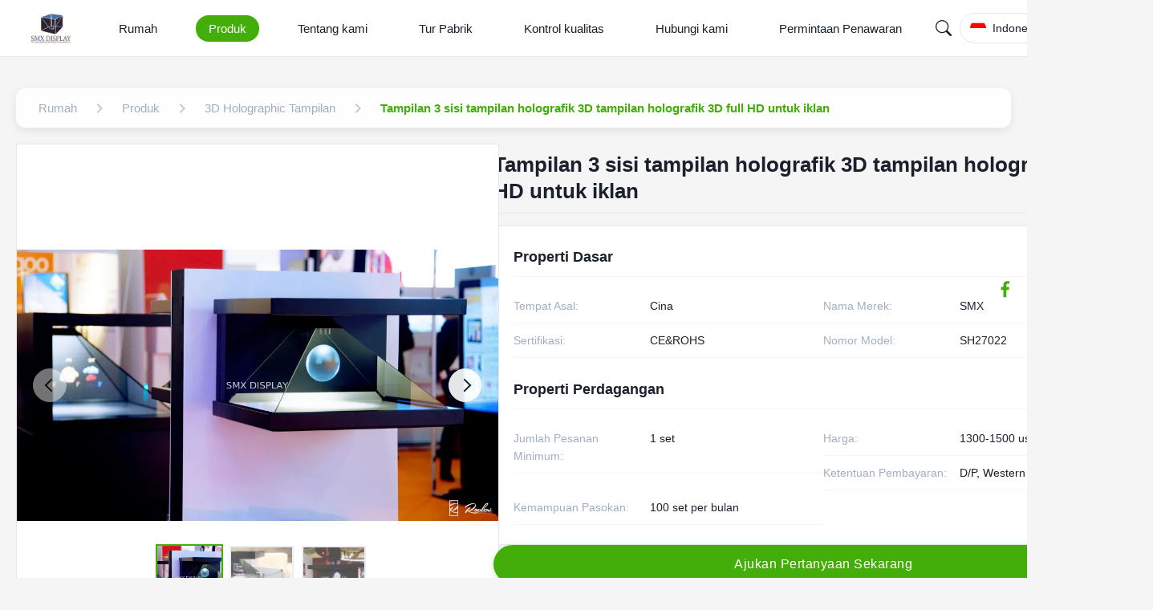

--- FILE ---
content_type: text/html
request_url: https://indonesian.hologram3ddisplay.com/sale-24274087-3-sides-view-3d-holographic-display-full-hd-3d-holographic-showcase-for-advertising.html
body_size: 39573
content:

<!DOCTYPE html>
<html lang="id">
<head>
	<meta charset="utf-8">
	<meta http-equiv="X-UA-Compatible" content="IE=edge">
	<meta name="viewport" content="width=device-width, initial-scale=1.0">
    <title>Tampilan 3 sisi tampilan holografik 3D tampilan holografik 3D full HD untuk iklan</title>
        <meta name="keywords" content="Tampilan 3 Sisi Tampilan holografik 3D, etalase holografik 3D HD penuh, etalase holografik 3D iklan, 3D Holographic Tampilan" />
            <meta name="description" content="kualitas tinggi Tampilan 3 sisi tampilan holografik 3D tampilan holografik 3D full HD untuk iklan dari Cina, Pasar produk terkemuka China Tampilan 3 Sisi Tampilan holografik 3D Produk, dengan kontrol kualitas yang ketat etalase holografik 3D HD penuh pabrik, menghasilkan kualitas tinggi etalase holografik 3D iklan Produk." />
    <style>img[src$="load_icon.gif"]{object-fit:scale-down !important}.leave-message-dialog ul,.leave-message-dialog li{list-style:none}.leave-message-dialog{background-color:rgba(0,0,0,0.5);position:fixed;top:0;right:0;bottom:0;left:0;z-index:11000;font-family:Roboto !important}.leave-message-dialog input{font-family:Roboto !important}.leave-message-dialog .dialog-content-pql{min-width:600px;box-sizing:border-box;position:absolute;left:50%;top:50%;-webkit-transform:translate(-50%,-50%);-moz-transform:translate(-50%,-50%);-o-transform:translate(-50%,-50%);-ms-transform:translate(-50%,-50%);transform:translate(-50%,-50%);background-color:#fff;border-radius:4px;padding:41px 47px 34px}.leave-message-dialog .dialog-content-pql-id{min-width:716px}.leave-message-dialog .close{position:absolute;width:15px;height:15px;top:22px;right:27px;cursor:pointer}.leave-message-dialog .close:before,.leave-message-dialog .close:after{position:absolute;content:"";background-color:#707070;width:15px;height:2px;top:50%;left:0}.leave-message-dialog .close:before{transform:rotate(45deg)}.leave-message-dialog .close:after{transform:rotate(-45deg)}.leave-message-dialog .title{font-size:24px;color:#333;text-align:center;line-height:1.5;font-weight:bold}.leave-message-dialog p{margin:0}.leave-message-dialog .form{width:100%;margin-top:22px}.leave-message-dialog .form input,.leave-message-dialog .form .textarea{background-color:#f5f5f5;font-family:robot !important}.leave-message-dialog .form input,.leave-message-dialog .form textarea{display:block;width:100%;font-size:16px;border-radius:4px;border:0;outline:0;box-sizing:border-box;padding:12px 19px;line-height:20px;margin-bottom:15px;text-indent:0}.leave-message-dialog .form input{height:44px}.leave-message-dialog .form .textarea{position:relative}.leave-message-dialog .form textarea{font-size:14px;height:180px;background-color:transparent;position:relative;z-index:1}textarea::-webkit-input-placeholder{font-family:robot !important}.leave-message-dialog .form::-webkit-input-placeholder{font-size:16px;color:#999}.leave-message-dialog .form:-moz-placeholder{font-size:16px;color:#999}.leave-message-dialog .form::-moz-placeholder{font-size:16px;color:#999}.leave-message-dialog .form:-ms-input-placeholder{font-size:16px;color:#999}.leave-message-dialog .form #submitStart{margin:0 auto}.leave-message-dialog .form #submitStart:hover{filter:brightness(110%)}.dialog-content-pql-id .img{width:100%;height:200px;border-radius:2px;display:inline-block;position:relative}.dialog-content-pql-id .img img{max-width:100%;max-height:100%;position:absolute;left:50%;top:50%;transform:translate(-50%,-50%)}.dialog-content-pql-id .left{width:200px;float:left}.dialog-content-pql-id .titlep{word-wrap:break-word;display:-webkit-box;-webkit-box-orient:vertical;-webkit-line-clamp:2;overflow:hidden;line-height:20px;margin-top:10px}.dialog-content-pql-id .left ul{list-style:none;margin-top:20px}.dialog-content-pql-id .left ul li{list-style:none;margin-top:6px}.dialog-content-pql-id .left ul li span:first-child{overflow:hidden;text-overflow:ellipsis;white-space:nowrap;display:inline-block;width:100%;line-height:22px}.dialog-content-pql-id .left ul li span:last-child{overflow:hidden;text-overflow:ellipsis;white-space:nowrap;display:inline-block;width:100%;line-height:22px}.dialog-content-pql-id .right{width:400px;float:right;margin-left:20px}.dialog-content-pql-id .title{text-align:left;word-wrap:break-word;display:-webkit-box;-webkit-box-orient:vertical;-webkit-line-clamp:2;overflow:hidden}.dialog-content-pql-id input{width:100%;height:40px;margin-top:20px;border:0;outline:0;background:#f5f5f5;text-indent:16px;font-size:16px}.dialog-content-pql .btn{background:#0f75bd;width:200px;height:40px !important;border-radius:4px !important;text-align:center;line-height:40px;font-size:18px;color:#fff;margin-top:30px;cursor:pointer}.dialog-content-pql .btn:hover{filter:brightness(110%)}.dialog-content-pql-id .mr{position:absolute;width:70px;height:40px;bottom:0;left:0;line-height:40px;text-align:center;color:#757575}.dialog-content-pql-id .mr::before{position:absolute;content:"";display:block;border:5px solid #000;border-color:#000 transparent transparent transparent;top:50%;transform:translateY(-50%);right:5px;margin-top:3px}.dialog-content-pql-id .mr ul{position:absolute;width:100%;cursor:pointer;top:34px;background:#f5f5f5;box-shadow:0 3px 5px 0 rgba(0,0,0,.1);border:1px solid #ededed;display:none}.dialog-content-pql-id .mr:hover ul{display:block}.dialog-content-pql-ok .duihaook{width:80px;height:80px;margin:0 auto;margin-top:20px;margin-bottom:20px;position:relative}.dialog-content-pql-ok .duihaook::after{content:"";display:inline-block;background:#34da00;width:35px;height:12px;transform:rotate(45deg);position:absolute;left:16px;top:35px;border-radius:2px}.dialog-content-pql-ok .duihaook::before{content:"";display:inline-block;background:#a4ff94;width:50px;height:15px;transform:rotate(-45deg);position:absolute;left:32px;border-radius:2px;top:26px}.dialog-content-pql .error-pql{margin-top:-12px;margin-bottom:10px;color:red;display:none}.dialog-content-pql .icon-pql{width:20px;height:20px;display:inline-block;vertical-align:middle;background:red;border-radius:50%}.dialog-content-pql .icon-pql img{width:100%;height:100%}.dialog-content-pql-id .mr #Mr{font-size:14px}.leave-message-dialog .dialog-content-pql-id-hand .form textarea{height:190px}#dialog-content-pql-ok{min-width:460px}.dialog-content-pql-id .titlep,.dialog-content-pql-id .left ul li{font-size:16px}:root{--color-primary:#43ae09;--color-secondary:#f5f5f5;--color-accent:#0052cc;--color-text:#1a202c;--color-text-secondary:#a0aec0;--color-background:#f5f5f5;--color-white:#fff;--color-border:#e2e8f0;--font-family-heading:'Helvetica',sans-serif;--font-family-body:'Verdana',sans-serif;--font-family-quote:'Times New Roman',serif;--border-radius-sm:4px;--border-radius-md:8px;--shadow-sm:0 4px 12px rgba(0,0,0,0.08);--shadow-lg:0 8px 20px rgba(0,0,0,0.1)}body{font-family:var(--font-family-body);color:var(--color-text);background-color:var(--color-background);margin:0;padding:0}h1,h2,h5,h6{margin:0;padding:0;font-size:inherit;font-weight:inherit}ul,li{list-style:none;margin:0;padding:0}a{text-decoration:none;color:inherit}a:hover{text-decoration:none}.full-header-wrapper *{margin:0;padding:0;box-sizing:border-box;font-family:var(--font-family-heading)}.full-header-wrapper{width:100%;background-color:var(--color-white);border-bottom:1px solid var(--color-border);position:fixed;top:0;z-index:999;transition:background-color .3s ease,box-shadow .3s ease}.full-header-wrapper.scrolled{background-color:rgba(255,255,255,0.85);backdrop-filter:blur(10px);-webkit-backdrop-filter:blur(10px);box-shadow:var(--shadow-sm)}.full-header-container{max-width:1400px;margin:0 auto;padding:0 20px;display:flex;justify-content:space-between;align-items:center;height:70px;position:relative}.full-header-logo{display:flex;align-items:center;text-decoration:none}.full-header-logo img{height:40px;margin-right:8px}.full-header-logo span{font-size:18px;font-weight:600;color:var(--color-text)}.full-header-menu{display:flex;align-items:center;position:relative;height:100%}.full-header-item{list-style:none;margin:0 16px;height:100%;display:flex;align-items:center;position:relative}.full-header-link{text-decoration:none;color:var(--color-text);font-size:15px;font-weight:500;padding:8px 16px;display:block;transition:color .3s ease,background-color .3s ease;white-space:nowrap;border-radius:20px}.full-header-item:hover>.full-header-link{color:var(--color-white);background-color:var(--color-primary)}.full-header-item.active>.full-header-link{color:var(--color-white);background-color:var(--color-primary)}.full-header-underline{position:absolute;bottom:0;height:3px;background:var(--color-primary);border-radius:3px 3px 0 0;transition:left .3s cubic-bezier(0.25,0.1,0.25,1),width .3s cubic-bezier(0.25,0.1,0.25,1);pointer-events:none;display:none}.full-header-actions{display:flex;align-items:center;gap:16px}.full-header-search-container{position:relative;width:40px;height:40px}.full-header-search-button{position:relative;width:40px;height:40px;background:0;border:0;color:var(--color-text);cursor:pointer;display:flex;align-items:center;justify-content:center;z-index:1010;transition:color .3s ease;padding:0}.full-header-search-button:hover{color:var(--color-primary)}.full-header-search-button svg{width:20px;height:20px}.full-header-search-input{position:absolute;right:0;top:0;width:214px;height:40px;padding:0 45px 0 15px;border:1px solid var(--color-border);border-radius:20px;background-color:var(--color-white);font-size:14px;outline:0;transform-origin:right center;transform:scaleX(0);opacity:0;transition:transform .3s ease,opacity .3s ease,border-color .3s ease;box-shadow:var(--shadow-sm);z-index:1005;font-family:var(--font-family-body)}.full-header-search-input:focus{border-color:var(--color-primary)}.full-header-search-container.expanded .full-header-search-input{transform:scaleX(1);opacity:1}.full-header-inquiry-btn{padding:8px 16px;border:1px solid var(--color-primary);border-radius:20px;background-color:transparent;color:var(--color-primary);font-size:14px;font-weight:500;cursor:pointer;transition:all .3s ease;position:relative;z-index:1000;white-space:nowrap}.full-header-inquiry-btn:hover{background-color:var(--color-primary);color:var(--color-white)}.full-header-hamburger{display:none;background:0;border:0;font-size:20px;color:var(--color-text);cursor:pointer}.full-header-lang-switcher{position:relative}.full-header-lang-current{display:flex;align-items:center;border:1px solid var(--color-border);padding:8px 12px;cursor:pointer;transition:border-color .3s ease;border-radius:50px;white-space:nowrap}.full-header-lang-current:hover{border-color:var(--color-primary)}.full-header-lang-current img,.full-header-lang-current svg{width:20px;height:20px;margin-right:8px;object-fit:cover;border-radius:50%}.full-header-lang-current span{font-size:14px;color:var(--color-text)}.full-header-lang-current::after{content:'';display:inline-block;width:0;height:0;border-left:4px solid transparent;border-right:4px solid transparent;border-top:5px solid var(--color-text);margin-left:8px;transition:transform .3s ease}.full-header-lang-switcher.open .full-header-lang-current::after{transform:rotate(180deg)}.full-header-lang-dropdown{display:none;position:absolute;top:calc(100% + 5px);right:0;background-color:var(--color-white);border:1px solid var(--color-border);box-shadow:var(--shadow-sm);max-height:300px;overflow-y:auto;z-index:1001;min-width:150px;border-radius:var(--border-radius-sm)}.full-header-lang-dropdown.active{display:block}.full-header-lang-list{list-style:none;margin:0;padding:5px 0}.full-header-lang-item a{display:flex;align-items:center;padding:8px 15px;text-decoration:none;color:var(--color-text);font-size:14px;transition:background-color .3s ease,color .3s ease}.full-header-lang-item a:hover{background-color:var(--color-background);color:var(--color-primary)}.full-header-lang-item img,.full-header-lang-item svg{width:20px;height:20px;margin-right:10px;object-fit:cover;border-radius:50%}.full-header-dropdown-menu{display:none;position:absolute;top:100%;left:0;background-color:var(--color-white);box-shadow:var(--shadow-sm);border-radius:var(--border-radius-sm);padding:10px 0;list-style:none;min-width:200px;z-index:1000}.full-header-item:hover>.full-header-dropdown-menu{display:block}.full-header-dropdown-item{position:relative}.full-header-dropdown-item a{padding:10px 20px;display:block;color:var(--color-text);text-decoration:none;font-size:14px;white-space:nowrap;transition:background-color .3s,color .3s}.full-header-dropdown-item a:hover{background-color:var(--color-background);color:var(--color-primary)}.full-header-dropdown-item--has-submenu::after{content:'›';position:absolute;right:15px;top:50%;transform:translateY(-50%);font-size:18px;color:var(--color-text-secondary)}.full-header-submenu{display:none;position:absolute;top:0;left:100%;background-color:var(--color-white);box-shadow:var(--shadow-sm);border-radius:var(--border-radius-sm);padding:10px 0;list-style:none;min-width:200px}.full-header-dropdown-item:hover>.full-header-submenu{display:block}.floating-social-bar-container{position:fixed;top:50%;right:0;transform:translateY(-50%);z-index:1000}.floating-social-bar-list{list-style:none;margin:0;padding:5px}.floating-social-bar-list li{margin:0;padding:0}.floating-social-bar-item a{display:flex;align-items:center;justify-content:flex-end;width:44px;height:44px;text-decoration:none;transition:background-color .3s ease;overflow:visible;padding-right:10px;box-sizing:border-box;border-radius:var(--border-radius-sm) 0 0 var(--border-radius-sm);position:relative}.floating-social-bar-item a:hover{background-color:var(--color-white);border:1px solid #43ae09;border-left:0;border-radius:0}.floating-social-bar-label{position:absolute;right:100%;top:-1px;bottom:-1px;display:flex;align-items:center;padding:0 10px;background-color:var(--color-white);border-radius:var(--border-radius-sm) 0 0 var(--border-radius-sm);font-size:14px;white-space:nowrap;font-weight:bold;opacity:0;visibility:hidden;transition:opacity .3s ease,visibility .3s ease;pointer-events:none;font-family:var(--font-family-body);color:#43ae09;border:1px solid #43ae09;border-right:0}.floating-social-bar-item a:hover .floating-social-bar-label{opacity:1;visibility:visible}#main-content{margin-top:70px;background-color:#f5f5f5;padding:20px 0}.page-container{max-width:1400px;margin:0 auto;padding:0 20px}a{text-decoration:none}li{list-style:none}.section-title{font-family:var(--font-family-heading);font-size:32px;font-weight:bold;color:var(--color-text);text-align:left;margin-bottom:40px;position:relative;padding-bottom:15px}.section-title::after{content:'';position:absolute;left:0;bottom:0;width:60px;height:4px;background-color:var(--color-primary);border-radius:2px}.product-detail-hero-layout{display:flex;gap:30px;margin-bottom:30px}.product-detail-left-panel{flex:0 0 48%;max-width:48%}.product-detail-right-panel{flex:1;display:flex;flex-direction:column;gap:20px}.related-products-grid{display:grid;grid-template-columns:repeat(4,1fr);gap:24px}.related-products-section{margin-top:40px}#main-content .product-description-content{line-height:1.7;color:var(--color-text-secondary);overflow-wrap:break-word;word-wrap:break-word;display:flow-root}#main-content .product-description-content img{max-width:100% !important;height:auto !important}#main-content .product-description-content table{max-width:100%;overflow-x:auto;border-collapse:collapse;border-spacing:0}#main-content .product-description-content table th,#main-content .product-description-content table td{padding:8px 12px;border:1px solid var(--border-color)}#main-content .product-description-content p{margin-bottom:1em !important}.breadcrumb-gradient-container{font-family:var(--font-family-body);padding:20px 0}.breadcrumb-gradient-wrapper{display:flex;align-items:center;background:rgba(255,255,255,0.9);backdrop-filter:blur(10px);border-radius:12px;padding:8px 16px;box-shadow:var(--shadow-sm);overflow-x:auto;-webkit-overflow-scrolling:touch;scrollbar-width:none}.breadcrumb-gradient-wrapper::-webkit-scrollbar{display:none}.breadcrumb-gradient-crumb{display:flex;align-items:center;text-decoration:none;color:var(--color-text-secondary);font-size:15px;font-weight:500;transition:all .3s cubic-bezier(0.25,0.8,0.25,1);white-space:nowrap;position:relative;padding:8px 12px;border-radius:8px}a.breadcrumb-gradient-crumb:hover{background:var(--color-secondary);transform:translateY(-2px);color:var(--color-primary)}a.breadcrumb-gradient-crumb:active{transform:translateY(0)}.breadcrumb-gradient-separator{display:flex;margin:0 4px;color:#ccc}.breadcrumb-gradient-separator svg{width:24px;height:24px;fill:currentColor}.breadcrumb-gradient-current{font-weight:600;padding:8px 12px;border-radius:8px;color:var(--color-primary)}a.breadcrumb-gradient-crumb::after{content:'';position:absolute;bottom:4px;left:50%;width:0;height:2px;background:var(--color-primary);transition:width .3s ease,left .3s ease;border-radius:2px}a.breadcrumb-gradient-crumb:hover::after{width:80%;left:10%}.product-image-gallery-container{width:100%;max-width:100%;margin:0 auto;font-family:var(--font-family-body);-webkit-user-select:none;-moz-user-select:none;-ms-user-select:none;user-select:none}.product-image-gallery-main-view{width:600px;height:600px;border:1px solid var(--color-border);display:flex;align-items:center;justify-content:center;overflow:hidden;position:relative;background-color:var(--color-white)}.product-image-gallery-main-image{width:100%;height:100%;display:block;object-fit:cover}.product-image-gallery-video-container{width:100%;height:100%;position:relative}.product-image-gallery-video-container .YouTuBe_Box_Iframe{width:100%;height:100%}.product-image-gallery-video-container .image-all{display:block;width:100%;height:100%;position:relative}.product-image-gallery-video-container .img_w{position:absolute;top:0;left:0;width:100%;height:100%;display:flex;align-items:center;justify-content:center;z-index:2}.product-image-gallery-video-container .play{width:64px;height:64px;background-color:rgba(0,0,0,0.5);border-radius:50%;position:relative;cursor:pointer}.product-image-gallery-video-container .play::after{content:'';display:block;position:absolute;top:50%;left:50%;transform:translate(-40%,-50%);width:0;height:0;border-style:solid;border-width:12px 0 12px 20px;border-color:transparent transparent transparent var(--color-white)}.product-image-gallery-video-container .wrap-mask{position:absolute;top:0;left:0;width:100%;height:100%;background-color:rgba(0,0,0,0.2);z-index:1}.product-image-gallery-video-container img{width:100%;height:100%;object-fit:cover}.product-image-gallery-nav-wrapper{width:100%;position:absolute;bottom:15px;left:0;transform:none;z-index:10;height:auto;padding:0 20px;box-sizing:border-box}.product-image-gallery-arrow{position:absolute;top:50%;transform:translateY(-50%);z-index:11;width:40px;height:40px;background-color:rgba(255,255,255,0.9);border-radius:50%;cursor:pointer;display:flex;align-items:center;justify-content:center;transition:background-color .3s;border:1px solid var(--color-border)}.product-image-gallery-arrow.product-image-gallery-prev{left:20px}.product-image-gallery-arrow.product-image-gallery-next{right:20px}.product-image-gallery-arrow::after{content:'';display:block;width:10px;height:10px;border-top:2px solid var(--color-text);border-left:2px solid var(--color-text)}.product-image-gallery-arrow.product-image-gallery-prev::after{transform:rotate(-45deg);margin-left:3px}.product-image-gallery-arrow.product-image-gallery-next::after{transform:rotate(135deg);margin-right:3px}.product-image-gallery-arrow:hover{background-color:var(--color-white)}.product-image-gallery-arrow.disabled{cursor:not-allowed;opacity:.5}.product-image-gallery-thumbnails-viewport{width:100%;overflow:hidden;margin:0;height:90px}.product-image-gallery-thumbnails-list{display:flex;flex-direction:row;align-items:center;list-style:none;padding:0;margin:0;width:100%;transition:transform .5s cubic-bezier(0.25,0.46,0.45,0.94);height:100%}.product-image-gallery-item{flex-shrink:0;box-sizing:border-box;width:80px;height:80px;margin:0 5px;border:2px solid var(--color-border);cursor:pointer;transition:all .3s ease;position:relative;opacity:.7}.product-image-gallery-item.active{border-color:var(--color-primary);opacity:1;transform:scale(1.05)}.product-image-gallery-item img{width:100%;height:100%;display:block;object-fit:cover}.product-image-gallery-item .video-icon{position:absolute;top:50%;left:50%;transform:translate(-50%,-50%);width:32px;height:32px;background-color:rgba(0,0,0,0.5);border-radius:50%;pointer-events:none}.product-image-gallery-item .video-icon::after{content:'';display:block;position:absolute;top:50%;left:50%;transform:translate(-40%,-50%);width:0;height:0;border-style:solid;border-width:6px 0 6px 10px;border-color:transparent transparent transparent var(--color-white)}.product-title-component{padding:10px 0;margin-bottom:15px;border-bottom:1px solid var(--color-border)}.product-title-component .product-main-title{font-size:26px;font-weight:600;color:var(--color-text);line-height:1.3;margin:0;padding:0;word-break:break-word;font-family:var(--font-family-heading)}.product-spec-attr-container{font-family:var(--font-family-body);color:var(--color-text);line-height:1.6;border:1px solid var(--color-border);padding:24px;background-color:var(--color-white)}.product-spec-attr-title{font-size:18px;font-weight:600;color:var(--color-text);margin:0 0 15px 0;padding-bottom:10px;border-bottom:1px solid var(--color-secondary);font-family:var(--font-family-heading)}.product-spec-attr-list{overflow:hidden;margin:0;padding:0;list-style:none}.product-spec-attr-item{box-sizing:border-box;float:left;width:50%;padding:10px 15px 10px 0;border-bottom:1px solid var(--color-secondary);font-size:14px;display:flex}.product-spec-attr-label{flex-shrink:0;width:160px;color:var(--color-text-secondary);padding-right:10px}.product-spec-attr-value{color:var(--color-text);word-break:break-word}.product-spec-attr-section{margin-bottom:25px}.product-spec-attr-section:last-child{margin-bottom:0}.inquiry-button-el{--background:var(--color-primary);--text:var(--color-white);--font-size:16px;--duration:.44s;--move-hover:-4px;--shadow:0 2px 8px -1px rgba(67,174,9,0.32);--shadow-hover:0 4px 20px -2px rgba(67,174,9,0.5);--font-shadow:var(--font-size);padding:16px 300px;font-family:var(--font-family-heading);font-weight:500;line-height:var(--font-size);border-radius:24px;border:0;display:inline-block;outline:0;text-decoration:none;font-size:var(--font-size);letter-spacing:.5px;background:var(--background);color:var(--text);box-shadow:var(--shadow);transform:translateY(var(--y,0)) translateZ(0);transition:transform var(--duration) ease,box-shadow var(--duration) ease;cursor:pointer;-webkit-user-select:none;-moz-user-select:none;-ms-user-select:none;user-select:none;text-align:center}.inquiry-button-el div{display:flex;overflow:hidden;text-shadow:0 var(--font-shadow) 0 var(--text)}.inquiry-button-el div span{display:block;-webkit-backface-visibility:hidden;backface-visibility:hidden;font-style:normal;transition:transform var(--duration) ease;transform:translateY(var(--m,0)) translateZ(0)}.inquiry-button-el div span:nth-child(1){transition-delay:.05s}.inquiry-button-el div span:nth-child(2){transition-delay:.1s}.inquiry-button-el div span:nth-child(3){transition-delay:.15s}.inquiry-button-el div span:nth-child(4){transition-delay:.2s}.inquiry-button-el div span:nth-child(5){transition-delay:.25s}.inquiry-button-el div span:nth-child(6){transition-delay:.3s}.inquiry-button-el div span:nth-child(7){transition-delay:.35s}.inquiry-button-el div span:nth-child(8){transition-delay:.4s}.inquiry-button-el div span:nth-child(9){transition-delay:.45s}.inquiry-button-el div span:nth-child(10){transition-delay:.5s}.inquiry-button-el div span:nth-child(11){transition-delay:.55s}.inquiry-button-el div span:nth-child(12){transition-delay:.6s}.inquiry-button-el:hover{--y:var(--move-hover);--shadow:var(--shadow-hover)}.inquiry-button-el:hover span{--m:calc(var(--font-size) * -1)}@keyframes designated-contact-card-fade-in{from{opacity:0;transform:translateY(20px)}to{opacity:1;transform:translateY(0)}}.designated-contact-card-wrapper{font-family:var(--font-family-body);color:var(--color-text);width:100%;padding:24px;border:1px solid var(--color-border);border-radius:8px;background-color:var(--color-white);box-shadow:var(--shadow-sm);transition:transform .3s ease,box-shadow .3s ease;animation:designated-contact-card-fade-in .6s ease-out;box-sizing:border-box}.designated-contact-card-wrapper:hover{transform:translateY(-5px);box-shadow:var(--shadow-lg)}.designated-contact-card-header{text-align:center;border-bottom:1px solid var(--color-secondary);padding-bottom:15px;margin-bottom:15px}.designated-contact-card-name{font-size:18px;font-weight:bold;color:var(--color-text);margin:0 0 5px 0;font-family:var(--font-family-heading)}.designated-contact-card-job{font-size:14px;color:var(--color-text-secondary);margin:0}.designated-contact-card-list{list-style:none;padding:0;margin:0 0 20px 0}.designated-contact-card-list li{font-size:14px;color:var(--color-text);margin-bottom:12px;display:flex;align-items:flex-start;position:relative}.designated-contact-card-list li .designated-contact-card-label{font-weight:600;color:var(--color-text);min-width:80px;flex-shrink:0}.designated-contact-card-list li .designated-contact-card-value{word-break:break-all}.designated-contact-card-list li a{color:var(--color-primary);text-decoration:none}.designated-contact-card-list li a:hover{text-decoration:underline}.designated-contact-card-wechat-qr-popup{display:none;position:fixed;padding:10px;background:var(--color-white);border:1px solid var(--color-border);box-shadow:var(--shadow-lg);border-radius:5px;z-index:300;pointer-events:none}.designated-contact-card-wechat-qr-popup img{width:120px;height:120px;display:block}.designated-contact-card-socials{display:flex;justify-content:center;flex-wrap:wrap;gap:15px;margin-bottom:20px;padding-top:15px;border-top:1px solid var(--color-secondary)}.designated-contact-card-socials a{display:inline-block;font-size:14px;color:var(--color-text-secondary);text-decoration:none;transition:color .2s ease}.designated-contact-card-socials a svg{width:24px;height:24px;display:block}.designated-contact-card-socials a:hover{color:var(--color-primary)}.designated-contact-card-inquiry-btn{display:block;width:100%;padding:12px 0;background-color:var(--color-primary);color:var(--color-white);text-align:center;font-size:16px;font-weight:bold;border-radius:5px;text-decoration:none;transition:background-color .3s ease;cursor:pointer;border:0;font-family:var(--font-family-heading)}.designated-contact-card-inquiry-btn:hover{opacity:.8}.product-tag-words-section{padding:10px 0;margin-bottom:20px}.product-tag-words-container{display:flex;align-items:center;flex-wrap:wrap;gap:10px}.product-tag-words-side{margin-right:10px;line-height:1;font-size:16px;font-weight:bold;color:var(--color-text);font-family:var(--font-family-heading)}.product-tag-words-btn{line-height:36px;background:var(--color-secondary);color:var(--color-text-secondary);border:1px solid var(--color-border);border-radius:4px;padding:0 15px;font-size:14px;cursor:pointer;position:relative;z-index:1;overflow:hidden;text-align:center;display:inline-block;text-decoration:none;transition:all .3s ease}.product-tag-words-btn:hover{color:var(--color-primary);border-color:var(--color-primary);background-color:var(--color-white);transform:translateY(-2px);box-shadow:var(--shadow-sm)}.product-custom-attributes-container{font-family:var(--font-family-body);color:var(--color-text);margin-bottom:20px;border:1px solid var(--color-border);padding:20px;background-color:var(--color-white)}.product-custom-attributes-title{font-size:20px;font-weight:bold;color:var(--color-text);margin:0 0 15px 0;padding-bottom:10px;border-bottom:1px solid var(--color-border);font-family:var(--font-family-heading)}.product-custom-attributes-table{width:100%;border-collapse:collapse;font-size:14px}.product-custom-attributes-table tr{border-bottom:1px solid var(--color-secondary)}.product-custom-attributes-table tr:last-child{border-bottom:0}.product-custom-attributes-table td{padding:12px 8px;vertical-align:top;line-height:1.5}.product-custom-attributes-name{font-weight:normal;color:var(--color-text-secondary);width:200px;background-color:var(--color-secondary)}.product-custom-attributes-value{color:var(--color-text)}.product-custom-attributes-highlight-value{line-height:1.1}.product-description-frame{max-width:100%;margin:30px 0;padding:0}.product-description-container{background-color:var(--color-white);border-radius:12px;overflow:hidden;box-shadow:var(--shadow-sm)}.product-description-header{background:var(--color-primary);padding:22px 30px;position:relative;border-bottom:3px solid var(--color-primary)}.product-description-title{font-size:26px;font-weight:700;color:var(--color-white);margin:0;display:flex;align-items:center;gap:12px;position:relative;padding-left:10px;font-family:var(--font-family-heading)}.product-description-title::before{content:'';position:absolute;left:0;top:50%;transform:translateY(-50%);width:4px;height:28px;background-color:var(--color-white);opacity:.8;border-radius:2px}.product-description-title-icon{width:28px;height:28px;flex-shrink:0;fill:var(--color-white)}.product-description-content-wrapper{padding:30px}.product-description-content{color:var(--color-text-secondary);line-height:1.8;font-size:16px;font-family:var(--font-family-body)}.product-accessories-container{max-width:100%;margin:20px 0}.product-accessories-title{font-size:24px;font-weight:600;color:var(--color-text);margin-bottom:30px;padding-bottom:12px;border-bottom:1px solid var(--color-border);font-family:var(--font-family-heading)}.product-accessories-grid{display:grid;grid-template-columns:repeat(auto-fill,minmax(300px,1fr));gap:20px}.product-accessories-card{text-decoration:none;color:var(--color-text);background-color:var(--color-white);border-radius:8px;padding:20px;transition:all .3s ease;display:flex;align-items:center;border:1px solid var(--color-border)}.product-accessories-card:hover{transform:translateY(-3px);box-shadow:var(--shadow-sm);border-color:var(--color-primary)}.product-accessories-icon{width:40px;height:40px;display:flex;align-items:center;justify-content:center;background-color:var(--color-primary);color:var(--color-white);border-radius:6px;margin-right:15px;flex-shrink:0}.product-accessories-icon svg{width:24px;height:24px;fill:currentColor}.product-accessories-info{flex-grow:1;min-width:0}.product-accessories-name{font-weight:500;margin-bottom:4px;white-space:nowrap;overflow:hidden;text-overflow:ellipsis}.product-accessories-meta{font-size:13px;color:var(--color-text-secondary);display:flex;align-items:center}.product-accessories-type{background-color:var(--color-secondary);color:var(--color-primary);padding:2px 8px;border-radius:4px;font-size:12px;margin-right:10px}.product-accessories-download-btn{color:var(--color-primary);margin-left:auto;flex-shrink:0;transition:color .3s ease}.product-accessories-download-btn svg{width:20px;height:20px;fill:currentColor}.product-accessories-card:hover .product-accessories-download-btn{color:var(--color-primary);opacity:.8}.product-card-new{font-family:var(--font-family-body);border-radius:10px;overflow:hidden;transition:transform .3s ease,box-shadow .3s ease;width:100%;display:flex;flex-direction:column;background-color:var(--color-white);box-shadow:var(--shadow-sm)}.product-card-new:hover{transform:translateY(-5px);box-shadow:var(--shadow-lg)}.product-card-new-image-link{display:block;position:relative;padding-top:100%}.product-card-new-video-icon{position:absolute;right:10px;bottom:10px;width:30px;height:30px;background-color:rgba(0,0,0,0.5);border-radius:50%;display:flex;align-items:center;justify-content:center;z-index:2}.product-card-new-video-icon::after{content:'';display:block;width:0;height:0;border-top:6px solid transparent;border-bottom:6px solid transparent;border-left:10px solid var(--color-white);margin-left:3px}.product-card-new-image{position:absolute;top:0;left:0;width:100%;height:100%;object-fit:cover;transition:transform .3s ease}.product-card-new:hover .product-card-new-image{transform:scale(1.05)}.product-card-new-content{padding:15px;display:flex;flex-direction:column;flex-grow:1;background-color:var(--color-white);position:relative}.product-card-new-title{margin:0;color:var(--color-text);font-size:14px;font-weight:600;line-height:1.4;min-height:4.2em;display:flex;align-items:center;font-family:var(--font-family-heading)}.product-card-new-title-text{display:-webkit-box;-webkit-box-orient:vertical;-webkit-line-clamp:3;overflow:hidden;text-overflow:ellipsis;width:100%}.product-card-new-remark{margin:8px 0;color:var(--color-text-secondary);font-size:12px;line-height:1.5;display:-webkit-box;-webkit-box-orient:vertical;-webkit-line-clamp:3;overflow:hidden;text-overflow:ellipsis}.product-card-new-mask{position:absolute;bottom:0;left:0;right:0;height:100%;background:linear-gradient(to top,var(--color-white) 25%,transparent 75%);opacity:0;transition:opacity .3s ease;pointer-events:none}.product-card-new:hover .product-card-new-mask{opacity:1}.product-card-new-button-wrap{position:absolute;bottom:15px;left:15px;right:15px;opacity:0;transition:opacity .3s ease}.product-card-new:hover .product-card-new-button-wrap{opacity:1}.product-card-new-button{display:block;width:100%;padding:8px 15px;background-color:var(--color-primary);color:var(--color-white);text-align:center;text-decoration:none;border-radius:5px;font-weight:bold;font-size:14px;border:0;cursor:pointer;transition:background-color .3s ease;box-sizing:border-box;font-family:var(--font-family-heading)}.product-card-new-button:hover{opacity:.8}.product-content-layout{display:flex;gap:30px;align-items:flex-start}.product-content-main{flex:1;min-width:0}.product-content-sidebar{flex:0 0 350px;width:350px;position:sticky;top:90px}.product-reviews-container{font-family:-apple-system,BlinkMacSystemFont,'Segoe UI',Roboto,'Helvetica Neue',Arial,'Noto Sans',sans-serif,'Apple Color Emoji','Segoe UI Emoji','Segoe UI Symbol','Noto Color Emoji';color:#333;background-color:#fff;padding:24px;border:1px solid #e0e0e0;border-radius:8px}.product-reviews-summary{display:flex;justify-content:space-between;align-items:flex-start;padding-bottom:24px;border-bottom:1px solid #f0f0f0}.product-reviews-summary-left{display:flex;align-items:flex-start;gap:30px}.product-reviews-average-rating{text-align:center;min-width:150px}.product-reviews-average-score{font-size:48px;font-weight:bold;color:#1a1a1a;line-height:1.2}.product-reviews-stars-display{display:inline-block;font-size:20px;position:relative;color:#ccc}.product-reviews-stars-display-inner{position:absolute;top:0;left:0;white-space:nowrap;overflow:hidden;color:#f5a623}.product-reviews-total-reviews{font-size:14px;color:#666;margin-top:8px}.product-reviews-distribution{flex-grow:1}.product-reviews-distribution-row{display:flex;align-items:center;margin-bottom:8px;font-size:14px}.product-reviews-distribution-label{color:#666;width:60px;flex-shrink:0}.product-reviews-progress-bar{width:200px;height:8px;background-color:#e0e0e0;border-radius:4px;overflow:hidden;margin:0 12px}.product-reviews-progress-bar-inner{height:100%;background-color:#f5a623;border-radius:4px}.product-reviews-distribution-percent{color:#666;width:40px;text-align:right}.product-reviews-summary-right{flex-shrink:0}.product-reviews-write-btn{background-color:var(--color-primary);color:var(--color-white);border:0;padding:10px 20px;font-size:14px;font-weight:bold;border-radius:5px;cursor:pointer;transition:background-color .3s ease;font-family:var(--font-family-heading)}.product-reviews-write-btn:hover{opacity:.8}.product-reviews-list-title{font-size:18px;font-weight:bold;color:#1a1a1a;margin-top:24px;margin-bottom:16px}.product-reviews-list{margin:0;padding:0;list-style:none}.product-reviews-item{padding:20px 0;border-bottom:1px solid #f0f0f0}.product-reviews-item:last-child{border-bottom:0}.product-reviews-item-header{display:flex;align-items:center;margin-bottom:12px}.product-reviews-avatar{width:40px;height:40px;border-radius:50%;background-color:var(--color-primary);color:#fff;display:flex;align-items:center;justify-content:center;font-size:18px;font-weight:bold;margin-right:12px;flex-shrink:0}.product-reviews-author-info{flex-grow:1;display:flex;align-items:baseline;gap:8px}.product-reviews-author-name{font-weight:bold;font-size:14px;color:#333}.product-reviews-author-meta{font-size:12px;color:#999}.product-reviews-author-meta span{margin-right:8px}.product-reviews-item-rating .product-reviews-stars-display{font-size:16px}.product-reviews-item-body{font-size:14px;line-height:1.6;color:#333}.product-reviews-item-content{margin-bottom:12px}.product-reviews-item-pics{display:flex;gap:8px;margin-bottom:12px}.product-reviews-item-pic{width:80px;height:80px;object-fit:cover;border:1px solid #eee;border-radius:4px;cursor:pointer}.product-reviews-item-footer{display:flex;align-items:center;font-size:12px;color:#666}.product-reviews-helpful-btn{display:flex;align-items:center;cursor:pointer;color:#666;background:0;border:1px solid #ccc;padding:4px 8px;border-radius:12px;margin-left:16px}.product-reviews-helpful-btn:hover{background-color:#f5f5f5;border-color:#999}.product-reviews-helpful-btn svg{width:14px;height:14px;margin-right:6px;fill:currentColor}.b2b-footer-wrapper{position:relative;background-image:url('/photo/hologram3ddisplay/tplimg/20250918471686.jpg');background-size:cover;background-position:center;color:#bdc3c7;font-family:Arial,sans-serif;font-size:14px;line-height:1.6}.b2b-footer-overlay{background-color:rgba(0,0,0,0.5);padding-top:50px}.b2b-footer-container{max-width:1200px;margin:0 auto;padding:0 20px;display:flex;justify-content:space-between;flex-wrap:wrap}.b2b-footer-column{width:23%;padding:0 15px;box-sizing:border-box;margin-bottom:30px}.b2b-footer-column .b2b-footer-title{font-size:18px;color:#fff;margin-top:0;margin-bottom:25px;padding-bottom:10px;border-bottom:1px solid #4a627a;font-weight:600}.b2b-footer-column p,.b2b-footer-column li{margin-bottom:12px}.b2b-footer-link-list>li{transition:transform .3s ease,color .3s ease}.b2b-footer-link-list>li:hover{transform:translateY(-5px) scale(1.2);color:var(--color-primary)}.b2b-footer-column a{color:#bdc3c7;text-decoration:none;transition:color .3s ease}.b2b-footer-column a:hover{color:var(--color-primary);text-decoration:none}.b2b-footer-logo-img{max-width:220px;height:auto;margin-bottom:15px}.b2b-footer-slogan{font-style:italic}.b2b-footer-social-links{margin-top:20px}.b2b-footer-social-links a{display:inline-block;margin-right:15px;font-size:16px;text-decoration:none}.b2b-footer-link-list,.b2b-footer-contact-list{list-style:none;padding:0;margin:0}.b2b-footer-contact-list strong{color:#ecf0f1;margin-right:5px}.b2b-footer-inquiry-btn{display:inline-block;background-color:#368e07;color:#fff;padding:10px 25px;border-radius:4px;text-decoration:none;font-weight:bold;margin-top:15px;transition:background-color .3s ease;border:0;cursor:pointer}.b2b-footer-inquiry-btn:hover{background-color:#5fbf29;color:#fff;text-decoration:none}.b2b-footer-copyright-bar{text-align:center;padding:20px 0;margin-top:20px;border-top:1px solid #4a627a;font-size:13px;color:#95a5a6}.b2b-footer-copyright-bar p{margin:0}.b2b-footer-copyright-bar a{color:#bdc3c7;text-decoration:none}.b2b-footer-copyright-bar a:hover{color:#fff}
</style>   
				

<meta property="og:title" content="Tampilan 3 sisi tampilan holografik 3D tampilan holografik 3D full HD untuk iklan" />
<meta property="og:description" content="kualitas tinggi Tampilan 3 sisi tampilan holografik 3D tampilan holografik 3D full HD untuk iklan dari Cina, Pasar produk terkemuka China Tampilan 3 Sisi Tampilan holografik 3D Produk, dengan kontrol kualitas yang ketat etalase holografik 3D HD penuh pabrik, menghasilkan kualitas tinggi etalase holografik 3D iklan Produk." />
<meta property="og:type" content="product" />
<meta property="og:availability" content="instock" />
<meta property="og:site_name" content="Shenzhen SMX Display Technology Co.,Ltd" />
<meta property="og:url" content="https://indonesian.hologram3ddisplay.com/sale-24274087-3-sides-view-3d-holographic-display-full-hd-3d-holographic-showcase-for-advertising.html" />
<meta property="og:image" content="https://indonesian.hologram3ddisplay.com/photo/ps84036199-3_sides_view_3d_holographic_display_full_hd_3d_holographic_showcase_for_advertising.jpg" />
<link rel="canonical" href="https://indonesian.hologram3ddisplay.com/sale-24274087-3-sides-view-3d-holographic-display-full-hd-3d-holographic-showcase-for-advertising.html" />
<link rel="stylesheet" type="text/css" href="/js/guidefirstcommon.css" />
<link rel="stylesheet" type="text/css" href="/js/guidecommon_99709.css" />
<style type="text/css">
/*<![CDATA[*/
.consent__cookie {position: fixed;top: 0;left: 0;width: 100%;height: 0%;z-index: 100000;}.consent__cookie_bg {position: fixed;top: 0;left: 0;width: 100%;height: 100%;background: #000;opacity: .6;display: none }.consent__cookie_rel {position: fixed;bottom:0;left: 0;width: 100%;background: #fff;display: -webkit-box;display: -ms-flexbox;display: flex;flex-wrap: wrap;padding: 24px 80px;-webkit-box-sizing: border-box;box-sizing: border-box;-webkit-box-pack: justify;-ms-flex-pack: justify;justify-content: space-between;-webkit-transition: all ease-in-out .3s;transition: all ease-in-out .3s }.consent__close {position: absolute;top: 20px;right: 20px;cursor: pointer }.consent__close svg {fill: #777 }.consent__close:hover svg {fill: #000 }.consent__cookie_box {flex: 1;word-break: break-word;}.consent__warm {color: #777;font-size: 16px;margin-bottom: 12px;line-height: 19px }.consent__title {color: #333;font-size: 20px;font-weight: 600;margin-bottom: 12px;line-height: 23px }.consent__itxt {color: #333;font-size: 14px;margin-bottom: 12px;display: -webkit-box;display: -ms-flexbox;display: flex;-webkit-box-align: center;-ms-flex-align: center;align-items: center }.consent__itxt i {display: -webkit-inline-box;display: -ms-inline-flexbox;display: inline-flex;width: 28px;height: 28px;border-radius: 50%;background: #e0f9e9;margin-right: 8px;-webkit-box-align: center;-ms-flex-align: center;align-items: center;-webkit-box-pack: center;-ms-flex-pack: center;justify-content: center }.consent__itxt svg {fill: #3ca860 }.consent__txt {color: #a6a6a6;font-size: 14px;margin-bottom: 8px;line-height: 17px }.consent__btns {display: -webkit-box;display: -ms-flexbox;display: flex;-webkit-box-orient: vertical;-webkit-box-direction: normal;-ms-flex-direction: column;flex-direction: column;-webkit-box-pack: center;-ms-flex-pack: center;justify-content: center;flex-shrink: 0;}.consent__btn {width: 280px;height: 40px;line-height: 40px;text-align: center;background: #3ca860;color: #fff;border-radius: 4px;margin: 8px 0;-webkit-box-sizing: border-box;box-sizing: border-box;cursor: pointer;font-size:14px}.consent__btn:hover {background: #00823b }.consent__btn.empty {color: #3ca860;border: 1px solid #3ca860;background: #fff }.consent__btn.empty:hover {background: #3ca860;color: #fff }.open .consent__cookie_bg {display: block }.open .consent__cookie_rel {bottom: 0 }@media (max-width: 760px) {.consent__btns {width: 100%;align-items: center;}.consent__cookie_rel {padding: 20px 24px }}.consent__cookie.open {display: block;}.consent__cookie {display: none;}
/*]]>*/
</style>
<style type="text/css">
/*<![CDATA[*/
@media only screen and (max-width:640px){.contact_now_dialog .content-wrap .desc{background-image:url(/images/cta_images/bg_s.png) !important}}.contact_now_dialog .content-wrap .content-wrap_header .cta-close{background-image:url(/images/cta_images/sprite.png) !important}.contact_now_dialog .content-wrap .desc{background-image:url(/images/cta_images/bg_l.png) !important}.contact_now_dialog .content-wrap .cta-btn i{background-image:url(/images/cta_images/sprite.png) !important}.contact_now_dialog .content-wrap .head-tip img{content:url(/images/cta_images/cta_contact_now.png) !important}.cusim{background-image:url(/images/imicon/im.svg) !important}.cuswa{background-image:url(/images/imicon/wa.png) !important}.cusall{background-image:url(/images/imicon/allchat.svg) !important}
/*]]>*/
</style>
<script type="text/javascript" src="/js/guidefirstcommon.js"></script>
<script type="text/javascript">
/*<![CDATA[*/
window.isvideotpl = 2;window.detailurl = '';
var colorUrl = '';var isShowGuide = 2;var showGuideColor = 0;var im_appid = 10003;var im_msg="Good day, what product are you looking for?";

var cta_cid = 4755;var use_defaulProductInfo = 1;var cta_pid = 24274087;var test_company = 0;var webim_domain = '';var company_type = 0;var cta_equipment = 'pc'; var setcookie = 'setwebimCookie(24372,24274087,0)'; var whatsapplink = "https://wa.me/8613760256420?text=Hi%2C+I%27m+interested+in+Tampilan+3+sisi+tampilan+holografik+3D+tampilan+holografik+3D+full+HD+untuk+iklan."; function insertMeta(){var str = '<meta name="mobile-web-app-capable" content="yes" /><meta name="viewport" content="width=device-width, initial-scale=1.0" />';document.head.insertAdjacentHTML('beforeend',str);} var element = document.querySelector('a.footer_webim_a[href="/webim/webim_tab.html"]');if (element) {element.parentNode.removeChild(element);}

var colorUrl = '';
var aisearch = 0;
var selfUrl = '';
window.playerReportUrl='/vod/view_count/report';
var query_string = ["Products","Detail"];
var g_tp = '';
var customtplcolor = 99709;
var str_chat = 'mengobrol';
				var str_call_now = 'Hubungi sekarang.';
var str_chat_now = 'bicara sekarang';
var str_contact1 = 'Dapatkan Harga Terbaik';var str_chat_lang='indonesian';var str_contact2 = 'Dapatkan Harga';var str_contact2 = 'Harga Terbaik';var str_contact = 'kontak';
window.predomainsub = "";
/*]]>*/
</script>
</head>
<body>
<img src="/logo.gif" style="display:none" alt="logo"/>
<a style="display: none!important;" title="Shenzhen SMX Display Technology Co.,Ltd" class="float-inquiry" href="/contactnow.html" onclick='setinquiryCookie("{\"showproduct\":1,\"pid\":\"24274087\",\"name\":\"Tampilan 3 sisi tampilan holografik 3D tampilan holografik 3D full HD untuk iklan\",\"source_url\":\"\\/sale-24274087-3-sides-view-3d-holographic-display-full-hd-3d-holographic-showcase-for-advertising.html\",\"picurl\":\"\\/photo\\/pd84036199-3_sides_view_3d_holographic_display_full_hd_3d_holographic_showcase_for_advertising.jpg\",\"propertyDetail\":[[\"Ukuran\",\"22 inci\"],[\"Ukuran etalase (PxLxT\\/cm)\",\"57x38.4x34.4 cm\"],[\"Ukuran kemasan:\",\"63x46x44 cm\"],[\"Berat kotor\",\"32 KG\"]],\"company_name\":null,\"picurl_c\":\"\\/photo\\/pc84036199-3_sides_view_3d_holographic_display_full_hd_3d_holographic_showcase_for_advertising.jpg\",\"price\":\"1300-1500 usd per set\",\"username\":\"June\",\"viewTime\":\"Login terakhir : 2 jam 27 minuts lalu\",\"subject\":\"Tolong kirim harga AndaTampilan 3 sisi tampilan holografik 3D tampilan holografik 3D full HD untuk iklan\",\"countrycode\":\"\"}");'></a>
<style type="text/css">.vr-asidebox {position: fixed; bottom: 290px; left: 16px; width: 160px; height: 90px; background: #eee; overflow: hidden; border: 4px solid rgba(4, 120, 237, 0.24); box-shadow: 0px 8px 16px rgba(0, 0, 0, 0.08); border-radius: 8px; display: none; z-index: 1000; } .vr-small {position: fixed; bottom: 290px; left: 16px; width: 72px; height: 90px; background: url(/images/ctm_icon_vr.png) no-repeat center; background-size: 69.5px; overflow: hidden; display: none; cursor: pointer; z-index: 1000; display: block; text-decoration: none; } .vr-group {position: relative; } .vr-animate {width: 160px; height: 90px; background: #eee; position: relative; } .js-marquee {/*margin-right: 0!important;*/ } .vr-link {position: absolute; top: 0; left: 0; width: 100%; height: 100%; display: none; } .vr-mask {position: absolute; top: 0px; left: 0px; width: 100%; height: 100%; display: block; background: #000; opacity: 0.4; } .vr-jump {position: absolute; top: 0px; left: 0px; width: 100%; height: 100%; display: block; background: url(/images/ctm_icon_see.png) no-repeat center center; background-size: 34px; font-size: 0; } .vr-close {position: absolute; top: 50%; right: 0px; width: 16px; height: 20px; display: block; transform: translate(0, -50%); background: rgba(255, 255, 255, 0.6); border-radius: 4px 0px 0px 4px; cursor: pointer; } .vr-close i {position: absolute; top: 0px; left: 0px; width: 100%; height: 100%; display: block; background: url(/images/ctm_icon_left.png) no-repeat center center; background-size: 16px; } .vr-group:hover .vr-link {display: block; } .vr-logo {position: absolute; top: 4px; left: 4px; width: 50px; height: 14px; background: url(/images/ctm_icon_vrshow.png) no-repeat; background-size: 48px; }
</style>

<div data-content="content">

        
        
        
        
        
        <section id="header-content">
    <div id="page_header" class="full-header-wrapper">
        <div class="full-header-container">
            <a href="/" class="full-header-logo" title="Shenzhen SMX Display Technology Co.,Ltd" id="header-logo-link">
                <img src="/logo.gif" alt="Shenzhen SMX Display Technology Co.,Ltd" id="header-logo-img">
            </a>
            
                        <ul class="full-header-menu" id="header_nav_list">
                                <li class="full-header-item" data-nav-id="headHome">
                    <a href="/" title="Rumah" class="full-header-link" >Rumah</a>
                                    </li>
                                <li class="full-header-item" data-nav-id="productLi">
                    <a href="/products.html" title="Produk" class="full-header-link" >Produk</a>
                                        <ul class="full-header-dropdown-menu">
                                                <li
                            class="full-header-dropdown-item ">
                            <a href="/supplier-81262-projection-screens" title="Kualitas Layar Proyeksi Pabrik">Layar Proyeksi</a>
                                                    </li>
                                                <li
                            class="full-header-dropdown-item ">
                            <a href="/supplier-4108915-business-multimedia-projectors" title="Kualitas Proyektor Multimedia Bisnis Pabrik">Proyektor Multimedia Bisnis</a>
                                                    </li>
                                                <li
                            class="full-header-dropdown-item ">
                            <a href="/supplier-81251-holographic-projection-system" title="Kualitas Proyeksi Sistem Holographic Pabrik">Proyeksi Sistem Holographic</a>
                                                    </li>
                                                <li
                            class="full-header-dropdown-item ">
                            <a href="/supplier-453130-star-ceiling-panels" title="Kualitas Panel langit-langit bintang Pabrik">Panel langit-langit bintang</a>
                                                    </li>
                                                <li
                            class="full-header-dropdown-item ">
                            <a href="/supplier-81246-3d-holographic-display" title="Kualitas 3D Holographic Tampilan Pabrik">3D Holographic Tampilan</a>
                                                    </li>
                                                <li
                            class="full-header-dropdown-item ">
                            <a href="/supplier-81249-rear-projection-film" title="Kualitas Film Proyeksi Belakang Pabrik">Film Proyeksi Belakang</a>
                                                    </li>
                                                <li
                            class="full-header-dropdown-item ">
                            <a href="/supplier-81247-hologram-pyramid" title="Kualitas hologram Pyramid Pabrik">hologram Pyramid</a>
                                                    </li>
                                                <li
                            class="full-header-dropdown-item ">
                            <a href="/supplier-81250-holographic-screen" title="Kualitas Holographic Layar Pabrik">Holographic Layar</a>
                                                    </li>
                                                <li
                            class="full-header-dropdown-item ">
                            <a href="/supplier-81252-holocube" title="Kualitas Holocube Pabrik">Holocube</a>
                                                    </li>
                                                <li
                            class="full-header-dropdown-item ">
                            <a href="/supplier-81254-360-degree-holographic-display" title="Kualitas 360 Degree Holographic Tampilan Pabrik">360 Degree Holographic Tampilan</a>
                                                    </li>
                                                <li
                            class="full-header-dropdown-item ">
                            <a href="/supplier-81257-fixed-frame-screen" title="Kualitas Bingkai Layar tetap Pabrik">Bingkai Layar tetap</a>
                                                    </li>
                                                <li
                            class="full-header-dropdown-item ">
                            <a href="/supplier-81258-curved-projection-screen" title="Kualitas Melengkung Proyeksi Screen Pabrik">Melengkung Proyeksi Screen</a>
                                                    </li>
                                                <li
                            class="full-header-dropdown-item ">
                            <a href="/supplier-81259-tab-tensioned-motorized-screen" title="Kualitas Tab dikencangkan Bermotor Layar Pabrik">Tab dikencangkan Bermotor Layar</a>
                                                    </li>
                                                <li
                            class="full-header-dropdown-item ">
                            <a href="/supplier-81261-fast-fold-screens" title="Kualitas Layar Lipat cepat Pabrik">Layar Lipat cepat</a>
                                                    </li>
                                                <li
                            class="full-header-dropdown-item ">
                            <a href="/supplier-81263-projector-accessories" title="Kualitas Aksesoris proyektor Pabrik">Aksesoris proyektor</a>
                                                    </li>
                                                <li
                            class="full-header-dropdown-item ">
                            <a href="/supplier-387231-led-fan-hologram-projector" title="Kualitas Proyektor Hologram Kipas LED Pabrik">Proyektor Hologram Kipas LED</a>
                                                    </li>
                                                <li
                            class="full-header-dropdown-item ">
                            <a href="/supplier-81255-transparent-lcd-showcase" title="Kualitas etalase LCD transparan Pabrik">etalase LCD transparan</a>
                                                    </li>
                                            </ul>
                                    </li>
                                <li class="full-header-item" data-nav-id="headAboutUs">
                    <a href="/aboutus.html" title="Tentang kita" class="full-header-link" >Tentang kami</a>
                                    </li>
                                <li class="full-header-item" data-nav-id="headFactorytour">
                    <a href="/factory.html" title="Wisata pabrik" class="full-header-link" >Tur Pabrik</a>
                                    </li>
                                <li class="full-header-item" data-nav-id="headQualityControl">
                    <a href="/quality.html" title="Kontrol kualitas" class="full-header-link" >Kontrol kualitas</a>
                                    </li>
                                <li class="full-header-item" data-nav-id="headContactUs">
                    <a href="/contactus.html" title="kontak" class="full-header-link" >Hubungi kami</a>
                                    </li>
                                <li class="full-header-item" data-nav-id="">
                    <a href="/contactnow.html" title="kutipan" class="full-header-link" target="_blank" >Permintaan Penawaran</a>
                                    </li>
                                                <div class="full-header-underline" id="fullHeaderUnderline"></div>
            </ul>
                        <div class="full-header-actions" id="header-actions">
                <div class="full-header-search-container" id="fullHeaderSearchContainer">
                    <form method="post" onsubmit="return jsWidgetSearch(this,'');" id="header-search-form">
                        <input type="text" name="keyword" class="full-header-search-input" placeholder="Mencari..."
                            id="fullHeaderSearchInput">
                        <button type="submit" class="full-header-search-button" id="fullHeaderSearchButton"
                            aria-label="Search">
                            <svg xmlns="http://www.w3.org/2000/svg" fill="currentColor" viewBox="0 0 16 16">
                                <path
                                    d="M11.742 10.344a6.5 6.5 0 1 0-1.397 1.398h-.001c.03.04.062.078.098.115l3.85 3.85a1 1 0 0 0 1.415-1.414l-3.85-3.85a1.007 1.007 0 0 0-.115-.1zM12 6.5a5.5 5.5 0 1 1-11 0 5.5 5.5 0 0 1 11 0z" />
                            </svg>
                        </button>
                    </form>
                </div>
                                <div class="full-header-lang-switcher" id="fullHeaderLangSwitcher">
                    <div class="full-header-lang-current" id="fullHeaderLangCurrent">
                                                                                                                                                                                                                                                                                                                                                                                                                                                                                                                                                                                                                                                                                                                                                                        
                        <img src="[data-uri]" alt="indonesian" id="current-lang-icon" />
                        <span id="current-lang-name">Indonesia</span>
                                                                                                                                                                                                                                                                                                                    </div>
                    <div class="full-header-lang-dropdown" id="fullHeaderLangDropdown">
                        <ul class="full-header-lang-list" id="lang-list">
                                                        <li class="full-header-lang-item">
                                <a href="https://www.hologram3ddisplay.com/sale-24274087-3-sides-view-3d-holographic-display-full-hd-3d-holographic-showcase-for-advertising.html" title="english">
                                    
                                    <img src="[data-uri]" alt="english" />
                                    <span>English</span>
                                </a>
                            </li>
                                                        <li class="full-header-lang-item">
                                <a href="https://french.hologram3ddisplay.com/sale-24274087-3-sides-view-3d-holographic-display-full-hd-3d-holographic-showcase-for-advertising.html" title="french">
                                    
                                    <img src="[data-uri]" alt="français" />
                                    <span>Français</span>
                                </a>
                            </li>
                                                        <li class="full-header-lang-item">
                                <a href="https://german.hologram3ddisplay.com/sale-24274087-3-sides-view-3d-holographic-display-full-hd-3d-holographic-showcase-for-advertising.html" title="german">
                                    
                                    <img src="[data-uri]" alt="Deutsch" />
                                    <span>Deutsch</span>
                                </a>
                            </li>
                                                        <li class="full-header-lang-item">
                                <a href="https://italian.hologram3ddisplay.com/sale-24274087-3-sides-view-3d-holographic-display-full-hd-3d-holographic-showcase-for-advertising.html" title="italian">
                                    
                                    <img src="[data-uri]" alt="Italiano" />
                                    <span>Italiano</span>
                                </a>
                            </li>
                                                        <li class="full-header-lang-item">
                                <a href="https://russian.hologram3ddisplay.com/sale-24274087-3-sides-view-3d-holographic-display-full-hd-3d-holographic-showcase-for-advertising.html" title="russian">
                                    
                                    <img src="[data-uri]" alt="Русский" />
                                    <span>Русский</span>
                                </a>
                            </li>
                                                        <li class="full-header-lang-item">
                                <a href="https://spanish.hologram3ddisplay.com/sale-24274087-3-sides-view-3d-holographic-display-full-hd-3d-holographic-showcase-for-advertising.html" title="spanish">
                                    
                                    <img src="[data-uri]" alt="Español" />
                                    <span>Español</span>
                                </a>
                            </li>
                                                        <li class="full-header-lang-item">
                                <a href="https://portuguese.hologram3ddisplay.com/sale-24274087-3-sides-view-3d-holographic-display-full-hd-3d-holographic-showcase-for-advertising.html" title="portuguese">
                                    
                                    <img src="[data-uri]" alt="português" />
                                    <span>Português</span>
                                </a>
                            </li>
                                                        <li class="full-header-lang-item">
                                <a href="https://dutch.hologram3ddisplay.com/sale-24274087-3-sides-view-3d-holographic-display-full-hd-3d-holographic-showcase-for-advertising.html" title="dutch">
                                    
                                    <img src="[data-uri]" alt="Nederlandse" />
                                    <span>Nederlandse</span>
                                </a>
                            </li>
                                                        <li class="full-header-lang-item">
                                <a href="https://greek.hologram3ddisplay.com/sale-24274087-3-sides-view-3d-holographic-display-full-hd-3d-holographic-showcase-for-advertising.html" title="greek">
                                    
                                    <img src="[data-uri]" alt="ελληνικά" />
                                    <span>Ελληνικά</span>
                                </a>
                            </li>
                                                        <li class="full-header-lang-item">
                                <a href="https://japanese.hologram3ddisplay.com/sale-24274087-3-sides-view-3d-holographic-display-full-hd-3d-holographic-showcase-for-advertising.html" title="japanese">
                                    
                                    <img src="[data-uri]" alt="日本語" />
                                    <span>日本語</span>
                                </a>
                            </li>
                                                        <li class="full-header-lang-item">
                                <a href="https://korean.hologram3ddisplay.com/sale-24274087-3-sides-view-3d-holographic-display-full-hd-3d-holographic-showcase-for-advertising.html" title="korean">
                                    
                                    <img src="[data-uri]" alt="한국" />
                                    <span>한국</span>
                                </a>
                            </li>
                                                        <li class="full-header-lang-item">
                                <a href="https://arabic.hologram3ddisplay.com/sale-24274087-3-sides-view-3d-holographic-display-full-hd-3d-holographic-showcase-for-advertising.html" title="arabic">
                                    
                                    <img src="[data-uri]" alt="العربية" />
                                    <span>العربية</span>
                                </a>
                            </li>
                                                        <li class="full-header-lang-item">
                                <a href="https://hindi.hologram3ddisplay.com/sale-24274087-3-sides-view-3d-holographic-display-full-hd-3d-holographic-showcase-for-advertising.html" title="hindi">
                                    
                                    <img src="[data-uri]" alt="हिन्दी" />
                                    <span>हिन्दी</span>
                                </a>
                            </li>
                                                        <li class="full-header-lang-item">
                                <a href="https://turkish.hologram3ddisplay.com/sale-24274087-3-sides-view-3d-holographic-display-full-hd-3d-holographic-showcase-for-advertising.html" title="turkish">
                                    
                                    <img src="[data-uri]" alt="Türkçe" />
                                    <span>Türkçe</span>
                                </a>
                            </li>
                                                        <li class="full-header-lang-item">
                                <a href="https://indonesian.hologram3ddisplay.com/sale-24274087-3-sides-view-3d-holographic-display-full-hd-3d-holographic-showcase-for-advertising.html" title="indonesian">
                                    
                                    <img src="[data-uri]" alt="indonesia" />
                                    <span>Indonesia</span>
                                </a>
                            </li>
                                                        <li class="full-header-lang-item">
                                <a href="https://vietnamese.hologram3ddisplay.com/sale-24274087-3-sides-view-3d-holographic-display-full-hd-3d-holographic-showcase-for-advertising.html" title="vietnamese">
                                    
                                    <img src="[data-uri]" alt="tiếng Việt" />
                                    <span>Tiếng Việt</span>
                                </a>
                            </li>
                                                        <li class="full-header-lang-item">
                                <a href="https://thai.hologram3ddisplay.com/sale-24274087-3-sides-view-3d-holographic-display-full-hd-3d-holographic-showcase-for-advertising.html" title="thai">
                                    
                                    <img src="[data-uri]" alt="ไทย" />
                                    <span>ไทย</span>
                                </a>
                            </li>
                                                        <li class="full-header-lang-item">
                                <a href="https://bengali.hologram3ddisplay.com/sale-24274087-3-sides-view-3d-holographic-display-full-hd-3d-holographic-showcase-for-advertising.html" title="bengali">
                                    
                                    <img src="[data-uri]" alt="বাংলা" />
                                    <span>বাংলা</span>
                                </a>
                            </li>
                                                        <li class="full-header-lang-item">
                                <a href="https://persian.hologram3ddisplay.com/sale-24274087-3-sides-view-3d-holographic-display-full-hd-3d-holographic-showcase-for-advertising.html" title="persian">
                                    
                                    <img src="[data-uri]" alt="فارسی" />
                                    <span>فارسی</span>
                                </a>
                            </li>
                                                        <li class="full-header-lang-item">
                                <a href="https://polish.hologram3ddisplay.com/sale-24274087-3-sides-view-3d-holographic-display-full-hd-3d-holographic-showcase-for-advertising.html" title="polish">
                                    
                                    <img src="[data-uri]" alt="polski" />
                                    <span>Polski</span>
                                </a>
                            </li>
                                                    </ul>
                    </div>
                </div>
                            </div>
            <button class="full-header-hamburger" id="fullHeaderHamburger" aria-label="Toggle menu">
                <svg xmlns="http://www.w3.org/2000/svg" width="24" height="24" fill="currentColor" viewBox="0 0 16 16">
                    <path fill-rule="evenodd"
                        d="M2.5 12a.5.5 0 0 1 .5-.5h10a.5.5 0 0 1 0 1H3a.5.5 0 0 1-.5-.5zm0-4a.5.5 0 0 1 .5-.5h10a.5.5 0 0 1 0 1H3a.5.5 0 0 1-.5-.5zm0-4a.5.5 0 0 1 .5-.5h10a.5.5 0 0 1 0 1H3a.5.5 0 0 1-.5-.5z" />
                </svg>
            </button>
        </div>
    </div>
    <div class="floating-social-bar-container" id="social-bar">
        <ul class="floating-social-bar-list" id="social-bar-list">
                        <li class="floating-social-bar-item floating-social-bar-facebook">
                <a href="https://www.facebook.com/hologram3ddisplay/" target="_blank" title="Facebook" id="social-facebook">
                    <span class="floating-social-bar-label">Facebook</span>
                    <svg viewBox="0 0 44 44" xmlns="http://www.w3.org/2000/svg" xmlns:xlink="http://www.w3.org/1999/xlink" width="24" height="24" fill="none">
	<path id="矢量 2011" d="M31 4.26683L31 10.137L27.5475 10.137C26.2866 10.137 25.4363 10.4038 24.9965 10.9375C24.5567 11.4712 24.3368 12.2716 24.3368 13.3389L24.3368 17.5415L30.7801 17.5415L29.9225 24.1232L24.3368 24.1232L24.3368 41L17.6076 41L17.6076 24.1232L12 24.1232L12 17.5415L17.6076 17.5415L17.6076 12.6941C17.6076 9.9369 18.37 7.79858 19.8947 6.27915C21.4194 4.75972 23.4498 4 25.9861 4C28.1412 4 29.8125 4.08894 31 4.26683L31 4.26683Z" fill="#43ae09" fill-rule="nonzero" />
</svg>
                </a>
            </li>
                                                                                </ul>
    </div>
</section>
         <section id="main-content">
    <div class="page-container">
        
                <nav class="breadcrumb-gradient-container">
            <div class="breadcrumb-gradient-wrapper">
                                                <a href="/" title="Rumah" class="breadcrumb-gradient-crumb">
                    <span class="breadcrumb-gradient-crumb-text">Rumah</span>
                </a>
                                                <div class="breadcrumb-gradient-separator"><svg viewBox="0 0 24 24"><path d="M10 6L8.59 7.41 13.17 12l-4.58 4.59L10 18l6-6z"></path></svg></div>
                                                                <a href="/products.html" title="Produk" class="breadcrumb-gradient-crumb">
                    <span class="breadcrumb-gradient-crumb-text">Produk</span>
                </a>
                                                <div class="breadcrumb-gradient-separator"><svg viewBox="0 0 24 24"><path d="M10 6L8.59 7.41 13.17 12l-4.58 4.59L10 18l6-6z"></path></svg></div>
                                                                <a href="/supplier-81246-3d-holographic-display" title="3D Holographic Tampilan" class="breadcrumb-gradient-crumb">
                    <span class="breadcrumb-gradient-crumb-text">3D Holographic Tampilan</span>
                </a>
                                                <div class="breadcrumb-gradient-separator"><svg viewBox="0 0 24 24"><path d="M10 6L8.59 7.41 13.17 12l-4.58 4.59L10 18l6-6z"></path></svg></div>
                                                                <span class="breadcrumb-gradient-crumb breadcrumb-gradient-current">
                    <span class="breadcrumb-gradient-crumb-text">Tampilan 3 sisi tampilan holografik 3D tampilan holografik 3D full HD untuk iklan</span>
                </span>
                                                            </div>
        </nav>
        
        <div class="product-detail-hero-layout">
            <div class="product-detail-left-panel">
                                                                                                                                                                                                <div class="product-image-gallery-container">
                    <div class="product-image-gallery-main-view">
                        <div class="product-image-gallery-main-content"></div>
                        
                        <div class="product-image-gallery-arrow product-image-gallery-prev"></div>
                        <div class="product-image-gallery-arrow product-image-gallery-next"></div>
                        <div class="product-image-gallery-nav-wrapper">
                            <div class="product-image-gallery-thumbnails-viewport">
                                <ul class="product-image-gallery-thumbnails-list">
                                                                        <li class="product-image-gallery-item" data-index="0" data-type="image" data-large-src="/photo/pl84036199-3_sides_view_3d_holographic_display_full_hd_3d_holographic_showcase_for_advertising.jpg" data-video-html="" data-thumb-src="/photo/pt84036199-3_sides_view_3d_holographic_display_full_hd_3d_holographic_showcase_for_advertising.jpg">
                                        <img src="/images/load_icon.gif" data-original="/photo/pt84036199-3_sides_view_3d_holographic_display_full_hd_3d_holographic_showcase_for_advertising.jpg" alt="Kualitas Tampilan 3 sisi tampilan holografik 3D tampilan holografik 3D full HD untuk iklan Pabrik" class="lazyi">
                                                                            </li>
                                                                        <li class="product-image-gallery-item" data-index="1" data-type="image" data-large-src="/photo/pl84036198-3_sides_view_3d_holographic_display_full_hd_3d_holographic_showcase_for_advertising.jpg" data-video-html="" data-thumb-src="/photo/pt84036198-3_sides_view_3d_holographic_display_full_hd_3d_holographic_showcase_for_advertising.jpg">
                                        <img src="/images/load_icon.gif" data-original="/photo/pt84036198-3_sides_view_3d_holographic_display_full_hd_3d_holographic_showcase_for_advertising.jpg" alt="Kualitas Tampilan 3 sisi tampilan holografik 3D tampilan holografik 3D full HD untuk iklan Pabrik" class="lazyi">
                                                                            </li>
                                                                        <li class="product-image-gallery-item" data-index="2" data-type="image" data-large-src="/photo/pl84036200-3_sides_view_3d_holographic_display_full_hd_3d_holographic_showcase_for_advertising.jpg" data-video-html="" data-thumb-src="/photo/pt84036200-3_sides_view_3d_holographic_display_full_hd_3d_holographic_showcase_for_advertising.jpg">
                                        <img src="/images/load_icon.gif" data-original="/photo/pt84036200-3_sides_view_3d_holographic_display_full_hd_3d_holographic_showcase_for_advertising.jpg" alt="Kualitas Tampilan 3 sisi tampilan holografik 3D tampilan holografik 3D full HD untuk iklan Pabrik" class="lazyi">
                                                                            </li>
                                                                    </ul>
                            </div>
                        </div>
                        
                    </div>
                </div>
            </div>
            <div class="product-detail-right-panel">
                <div class="product-title-component">
                                        <h1 class="product-main-title">Tampilan 3 sisi tampilan holografik 3D tampilan holografik 3D full HD untuk iklan</h1>
                                    </div>
                <div class="product-spec-attr-container">
                                        <div class="product-spec-attr-section">
                        <div class="product-spec-attr-title">Properti Dasar</div>
                        <div class="product-spec-attr-list">
                                                                                                                                                                        <div class="product-spec-attr-item">
                                <span class="product-spec-attr-label">Tempat Asal:</span>
                                <span class="product-spec-attr-value">Cina</span>
                            </div>
                                                                                                                <div class="product-spec-attr-item">
                                <span class="product-spec-attr-label">Nama Merek:</span>
                                <span class="product-spec-attr-value">SMX</span>
                            </div>
                                                                                                                                                                                                                                                            <div class="product-spec-attr-item">
                                <span class="product-spec-attr-label">Sertifikasi:</span>
                                <span class="product-spec-attr-value">CE&ROHS</span>
                            </div>
                                                                                                                                                                        <div class="product-spec-attr-item">
                                <span class="product-spec-attr-label">Nomor Model:</span>
                                <span class="product-spec-attr-value">SH27022</span>
                            </div>
                                                                                                                                        </div>
                    </div>
                                                            <div class="product-spec-attr-section">
                        <div class="product-spec-attr-title">Properti Perdagangan</div>
                        <div class="product-spec-attr-list">
                                                                                    <div class="product-spec-attr-item">
                                <span class="product-spec-attr-label">Jumlah Pesanan Minimum:</span>
                                <span class="product-spec-attr-value">1 set</span>
                            </div>
                                                                                                                                                                                                                                                                                        <div class="product-spec-attr-item">
                                <span class="product-spec-attr-label">Harga:</span>
                                <span class="product-spec-attr-value">1300-1500 usd per set</span>
                            </div>
                                                                                                                                                                                                                                                                                                                                                                                                                                                                                                                                                                                                                                                                                                <div class="product-spec-attr-item">
                                <span class="product-spec-attr-label">Ketentuan Pembayaran:</span>
                                <span class="product-spec-attr-value">D/P, Western Union</span>
                            </div>
                                                                                                                                                                                                                                                                                        <div class="product-spec-attr-item">
                                <span class="product-spec-attr-label">Kemampuan Pasokan:</span>
                                <span class="product-spec-attr-value">100 set per bulan</span>
                            </div>
                                                                                                                                        </div>
                    </div>
                                    </div>
                                <button type="button" class="inquiry-button-el" onclick="showIMDialog(0)">Ajukan Pertanyaan Sekarang</button>
                
            </div>
        </div>

        <div class="product-content-layout">
            <div class="product-content-main">
                        <section class="product-tag-words-section">
            <div class="product-tag-words-container">
                <div class="product-tag-words-side">Tag</div>
                                <a class="product-tag-words-btn" href="/buy-3d-hologram-display.html" title="Tampilan hologram 3d">
                    <h2>Tampilan hologram 3d</h2>
                </a>
                                <a class="product-tag-words-btn" href="/buy-3d-holo-display.html" title="tampilan holo 3d">
                    <h2>tampilan holo 3d</h2>
                </a>
                                <a class="product-tag-words-btn" href="/buy-3d-holographic-display-box.html" title="kotak holografik 3d">
                    <h2>kotak holografik 3d</h2>
                </a>
                            </div>
        </section>
        
        <div class="product-custom-attributes-container">
            <div class="section-title" style="text-align: left; margin-bottom: 15px; padding-bottom: 10px; font-size: 20px; border-bottom: 1px solid var(--color-border);">
                Spesifikasi
            </div>
                                                                                                                                                                                                                                                                                                                                                                                                                                                            <table class="product-custom-attributes-table">
                <tbody>
                                        <tr>                    <td class="product-custom-attributes-name">Size:</td>
                    <td class="product-custom-attributes-value">22 inci</td>
                                                                                <td class="product-custom-attributes-name">Showcase size (WxDxH/cm):</td>
                    <td class="product-custom-attributes-value">57x38.4x34.4 cm</td>
                                                            </tr>
                                                            <tr>                    <td class="product-custom-attributes-name">Packing size:</td>
                    <td class="product-custom-attributes-value">63x46x44 cm</td>
                                                                                <td class="product-custom-attributes-name">Gross weight:</td>
                    <td class="product-custom-attributes-value">32 KG</td>
                                                            </tr>
                                                            <tr>                    <td class="product-custom-attributes-name">Package:</td>
                    <td class="product-custom-attributes-value">kasus penerbangan</td>
                                                                                <td class="product-custom-attributes-name">Input port:</td>
                    <td class="product-custom-attributes-value">HDMI / USB</td>
                                                            </tr>
                                                            <tr>                    <td class="product-custom-attributes-name">Certification:</td>
                    <td class="product-custom-attributes-value">CE&ROHS</td>
                                                            <td class="product-custom-attributes-name"></td>
                    <td class="product-custom-attributes-value"></td>
                                        </tr>
                                                                                <tr>
                        <td class="product-custom-attributes-name">High Light:</td>
                        <td class="product-custom-attributes-value product-custom-attributes-highlight-value" colspan="3"><h2 style='display: inline-block;font-weight: bold;font-size: 14px;'>Tampilan 3 Sisi Tampilan holografik 3D</h2>, <h2 style='display: inline-block;font-weight: bold;font-size: 14px;'>etalase holografik 3D HD penuh</h2>, <h2 style='display: inline-block;font-weight: bold;font-size: 14px;'>etalase holografik 3D iklan</h2></td>
                    </tr>
                                    </tbody>
            </table>
                    </div>

                <div class="product-description-frame">
            <div class="product-description-container">
                <div class="product-description-header">
                    <div class="product-description-title">
                        <svg class="product-description-title-icon" xmlns="http://www.w3.org/2000/svg" viewBox="0 0 24 24"><path d="M12 2L2 7l10 5 10-5-10-5zM2 17l10 5 10-5M2 12l10 5 10-5"></path></svg>
                        Deskripsi Produk
                    </div>
                </div>
                <div class="product-description-content-wrapper">
                    <div class="product-description-content"><p align="justify"><span style="font-size:18px;">Keterangan</span></p>

<p align="justify">&nbsp;</p>

<p align="justify">270 ° Holo Showcase adalah tampilan tampilan 3D holografik yang dapat dilihat dari 3 sisi.Ini memungkinkan Anda untuk menggabungkan objek fisik dengan konten holografik 3D.Awalnya dirancang untuk benda yang lebih kecil seperti perhiasan, parfum, jam tangan, mainan, dan ponsel, tetapi produk FMCG juga dapat ditampilkan.dimungkinkan untuk menempatkan produk fisik di dalam etalase untuk menggabungkannya dengan konten holografik 3D.</p>

<p align="justify">&nbsp;</p>

<p align="justify"><img alt="Tampilan 3 sisi tampilan holografik 3D tampilan holografik 3D full HD untuk iklan 0" src="/images/load_icon.gif" style="width: 650px; height: 366px;" class="lazyi" data-original="/photo/hologram3ddisplay/editor/20220323113045_28524.jpg"></p>

<p align="justify">&nbsp;</p>

<p align="justify"><span style="font-size:18px;">spesifikasi</span></p>

<p align="justify">&nbsp;</p>

<table border="1" cellpadding="0" cellspacing="0" style="width: 635px; overflow-wrap: break-word;">
	<tbody>
		<tr>
			<td style="width:91px;"><strong>Model</strong></td>
			<td style="width:91px;"><strong>270--22&quot;</strong> <strong>SH27022</strong></td>
			<td style="width:91px;"><strong>270--32&quot;</strong> <strong>SH27032</strong></td>
			<td style="width:91px;"><strong>270--42&quot;</strong> <strong>SH27042</strong></td>
			<td style="width:91px;">
			<p align="justify"><strong>270--46&quot;</strong></p>

			<p align="justify"><strong>SH27046</strong></p>
			</td>
			<td style="width:91px;">
			<p><strong>270-55&quot;</strong></p>

			<p align="justify"><strong>SH27055</strong></p>
			</td>
			<td style="width:91px;"><strong>270--70&quot;</strong> <strong>SH27070</strong></td>
		</tr>
		<tr>
			<td style="width:91px;"><strong>Bahan Bingkai</strong></td>
			<td style="width:91px;">Lembaran logam</td>
			<td style="width:91px;">Lembaran logam</td>
			<td style="width:91px;">Lembaran logam</td>
			<td style="width:91px;">Lembaran logam</td>
			<td style="width:91px;">Lembaran logam</td>
			<td style="width:91px;">Lembaran logam</td>
		</tr>
		<tr>
			<td style="width:91px;"><strong>Piramida</strong></td>
			<td style="width:91px;">Kaca Hologram Tempered</td>
			<td style="width:91px;">Kaca Hologram Tempered</td>
			<td style="width:91px;">Kaca Hologram Tempered</td>
			<td style="width:91px;">Kaca Hologram Tempered</td>
			<td style="width:91px;">Kaca Hologram Tempered</td>
			<td style="width:91px;">Kaca Hologram Tempered</td>
		</tr>
		<tr>
			<td style="width:91px;"><strong>Ukuran etalase (PxLxT/cm)</strong></td>
			<td style="width:91px;">57x38x34</td>
			<td style="width:91px;">88x57x 46</td>
			<td style="width:91px;">110x70x57</td>
			<td style="width:91px;">118x75x65</td>
			<td style="width:91px;">135x82x72</td>
			<td style="width:91px;">172x112x94</td>
		</tr>
		<tr>
			<td style="width:91px;"><strong>Tegangan</strong></td>
			<td style="width:91px;">AC110 - 240V (50Hz - 60Hz)</td>
			<td style="width:91px;">AC110 - 240V (50Hz - 60Hz)</td>
			<td style="width:91px;">AC110 - 240V (50Hz - 60Hz)</td>
			<td style="width:91px;">AC110 - 240V (50Hz - 60Hz)</td>
			<td style="width:91px;">AC110 - 240V (50Hz - 60Hz)</td>
			<td style="width:91px;">AC110 - 240V (50Hz - 60Hz)</td>
		</tr>
		<tr>
			<td style="width:91px;"><strong>Format video</strong></td>
			<td style="width:91px;">MP4, AVI, WMV, JPEG</td>
			<td style="width:91px;">MP4, AVI, WMV, JPEG</td>
			<td style="width:91px;">MP4, AVI, WMV, JPEG</td>
			<td style="width:91px;">MP4, AVI, WMV, JPEG</td>
			<td style="width:91px;">MP4, AVI, WMV, JPEG</td>
			<td style="width:91px;">MP4, AVI, WMV, JPEG</td>
		</tr>
		<tr>
			<td style="width:91px;"><strong>Memasukkan</strong></td>
			<td style="width:91px;">U-Disk 8GB</td>
			<td style="width:91px;">U-Disk 8GB</td>
			<td style="width:91px;">U-Disk 8GB</td>
			<td style="width:91px;">U-Disk 8GB</td>
			<td style="width:91px;">U-Disk 8GB</td>
			<td style="width:91px;">U-Disk 8GB</td>
		</tr>
		<tr>
			<td style="width:91px;"><strong>Port masukan</strong></td>
			<td style="width:91px;">USB/VGA, HDMI</td>
			<td style="width:91px;">USB/VGA, HDMI</td>
			<td style="width:91px;">USB/VGA, HDMI</td>
			<td style="width:91px;">USB/VGA, HDMI</td>
			<td style="width:91px;">USB/VGA, HDMI</td>
			<td style="width:91px;">USB/VGA, HDMI</td>
		</tr>
		<tr>
			<td style="width:91px;"><strong>Suhu kerja</strong></td>
			<td style="width:91px;">0 °C hingga 50 °C</td>
			<td style="width:91px;">0 °C hingga 50 °C</td>
			<td style="width:91px;">0 °C hingga 50 °C</td>
			<td style="width:91px;">0 °C hingga 50 °C</td>
			<td style="width:91px;">0 °C hingga 50 °C</td>
			<td style="width:91px;">0 °C hingga 50 °C</td>
		</tr>
		<tr>
			<td style="width:91px;"><strong>audio</strong></td>
			<td style="width:91px;">Speaker internal 5Wx2</td>
			<td style="width:91px;">Speaker internal 5Wx2</td>
			<td style="width:91px;">Speaker internal 5Wx2</td>
			<td style="width:91px;">Speaker internal 5Wx2</td>
			<td style="width:91px;">Speaker internal 10Wx2</td>
			<td style="width:91px;">Speaker internal 15Wx2</td>
		</tr>
		<tr>
			<td style="width:91px;"><strong>hasil</strong></td>
			<td style="width:91px;">1920x1080</td>
			<td style="width:91px;">1920x1080</td>
			<td style="width:91px;">1920x1080</td>
			<td style="width:91px;">1920x1080</td>
			<td style="width:91px;">1920x1080</td>
			<td style="width:91px;">1920x1080</td>
		</tr>
		<tr>
			<td style="width:91px;"><strong>Berat bersih</strong></td>
			<td style="width:91px;">30kg</td>
			<td style="width:91px;">35kg</td>
			<td style="width:91px;">42kg</td>
			<td style="width:91px;">50kg</td>
			<td style="width:91px;">65kg</td>
			<td style="width:91px;">~100kg</td>
		</tr>
		<tr>
			<td style="width:91px;"><strong>Berat kotor</strong></td>
			<td style="width:91px;">35kg</td>
			<td style="width:91px;">42kg</td>
			<td style="width:91px;">55kg</td>
			<td style="width:91px;">65kg</td>
			<td style="width:91px;">~100kg</td>
			<td style="width:91px;">~150kg</td>
		</tr>
		<tr>
			<td style="width:91px;"><strong>Kemasan</strong></td>
			<td style="width:91px;">Kasus penerbangan</td>
			<td style="width:91px;">Kasus penerbangan</td>
			<td style="width:91px;">Kasus penerbangan</td>
			<td style="width:91px;">Kasus penerbangan</td>
			<td style="width:91px;">Kasus penerbangan</td>
			<td style="width:91px;">Kasus penerbangan</td>
		</tr>
		<tr>
			<td style="width:91px;"><strong>Sertifikat</strong></td>
			<td style="width:91px;">CE, RoHS</td>
			<td style="width:91px;">CE, RoHS</td>
			<td style="width:91px;">CE, RoHS</td>
			<td style="width:91px;">CE, RoHS</td>
			<td style="width:91px;">CE, RoHS</td>
			<td style="width:91px;">CE, RoHS</td>
		</tr>
	</tbody>
</table>

<p>&nbsp;</p>

<p>&nbsp;</p>

<p>&nbsp;</p>

<p><span style="font-size:18px;">Fitur</span></p>

<ul>
	<li align="justify">Tampilan produk yang memukau secara visual</li>
	<li align="justify">Menggabungkan konten 3D holografik dengan produk fisik</li>
	<li align="justify">Kualitas gambar holografik mengambang yang cerah dan bebas</li>
	<li align="justify">Eksposur dan branding yang unggul</li>
	<li align="justify">Pengaturan mudah &quot;Plug and Play&quot;</li>
	<li align="justify">Keandalan tinggi dan masa pakai yang lama untuk penggunaan 24/7</li>
	<li align="justify">Perubahan konten yang mudah dengan jarak jauh</li>
	<li align="justify">Pintu yang dilindungi kunci</li>
	<li align="justify">Paket kasus penerbangan untuk menghemat transportasi</li>
	<li align="justify">Tersedia dalam berbagai ukuran: kecil, sedang, besar atau custom</li>
	<li align="justify">Desain lebih ramping dan lebih elegan</li>
	<li align="justify">Resolusi Full HD</li>
	<li align="justify">Suara bawaan</li>
	<li align="justify">Lampu LED yang dapat disesuaikan</li>
</ul>

<p><span style="font-size:18px;">Hubungi kami</span></p>

<p>&nbsp;</p>

<p align="justify"><strong>Percayai kami lebih dari 10 tahun pengalaman untuk ekspor.</strong></p>

<p align="justify">Anda sangat penting bagi kami dan tujuan kami adalah menjadikan Anda bukan hanya salah satu pelanggan kami, tetapi juga salah satu penggemar kami.</p>

<p align="justify">&nbsp;</p>

<p align="justify">Kami menyediakan layanan 24 jam dengan cara berikut:</p>

<p align="justify">e: sales001@3dholodisplay.com</p>

<p align="justify">Whatsapp/wechat: 0086 178 7516 3657</p></div>
                </div>
            </div>
        </div>
        




        <div class="related-products-section">
            <div class="section-title">Produk terkait</div>
            
                        <div class="related-products-grid">
                                <div class="product-card-new">
                    <a href="/sale-54371825-300inch-large-tab-tension-motorized-screen-with-hd-flexible-white-and-silent-tubular-motor-front-pro.html" title="Kualitas 300 inci besar Tab ketegangan layar bermotor dengan HD Fleksibel Putih dan Silent Tubular Motor Front Proyeksi Pabrik" class="product-card-new-image-link">
                        <img class="product-card-new-image" src="/images/load_icon.gif" data-original="/photo/pt211284150-300_inci_besar_tab_ketegangan_layar_bermotor_dengan_hd_fleksibel_putih_dan_silent_tubular_motor_front_proyeksi.jpg" alt="Kualitas 300 inci besar Tab ketegangan layar bermotor dengan HD Fleksibel Putih dan Silent Tubular Motor Front Proyeksi Pabrik">
                        <span class="product-card-new-video-icon"></span>                    </a>
                    <div class="product-card-new-content">
                        <h2 class="product-card-new-title"><span class="product-card-new-title-text">300 inci besar Tab ketegangan layar bermotor dengan HD Fleksibel Putih dan Silent Tubular Motor Front Proyeksi</span></h2>
                        <p class="product-card-new-remark" title="Layar bertegangan tab bermotor premium yang dirancang untuk home theater mewah dan pusat hiburan kelas atas. Dilengkapi teknologi pengencangan canggih untuk permukaan tampilan yang rata sempurna.">Layar bertegangan tab bermotor premium yang dirancang untuk home theater mewah dan pusat hiburan kelas atas. Dilengkapi teknologi pengencangan canggih untuk permukaan tampilan yang rata sempurna.</p>                        <div class="product-card-new-mask"></div>
                        <div class="product-card-new-button-wrap">
                                                        <button type="button" class="product-card-new-button" onclick='showIMDialog("54371825")'>Hubungi Sekarang</button>
                                                    </div>
                    </div>
                </div>
                                <div class="product-card-new">
                    <a href="/sale-54340415-high-resolution-wuxga-3lcd-12000lumen-projector-for-museum-cultural-heritage-3d-presentation.html" title="Kualitas Proyektor 3LCD WUXGA Resolusi Tinggi 12000 lumen Untuk Presentasi 3D Museum Warisan Budaya Pabrik" class="product-card-new-image-link">
                        <img class="product-card-new-image" src="/images/load_icon.gif" data-original="/photo/pt210986907-proyektor_3lcd_wuxga_resolusi_tinggi_12000_lumen_untuk_presentasi_3d_museum_warisan_budaya.jpg" alt="Kualitas Proyektor 3LCD WUXGA Resolusi Tinggi 12000 lumen Untuk Presentasi 3D Museum Warisan Budaya Pabrik">
                        <span class="product-card-new-video-icon"></span>                    </a>
                    <div class="product-card-new-content">
                        <h2 class="product-card-new-title"><span class="product-card-new-title-text">Proyektor 3LCD WUXGA Resolusi Tinggi 12000 lumen Untuk Presentasi 3D Museum Warisan Budaya</span></h2>
                        <p class="product-card-new-remark" title="High Resolution WUXGA 3LCD 12000lumen Projector For Museum Cultural Heritage 3D Presentation Product Description The MX-PL1200K 12000lumen dual color laser projectors combine ultra-high brightness, exceptional image quality, flexible installation, and professional-grade connectivity in a durable, low-maintenance design. They are an ideal solution for large venues, auditoriums, education, exhibitions, and professional AV applications. Product Specifications Large Venue 10000">High Resolution WUXGA 3LCD 12000lumen Projector For Museum Cultural Heritage 3D Presentation Product Description The MX-PL1200K 12000lumen dual color laser projectors combine ultra-high brightness, exceptional image quality, flexible installation, and professional-grade connectivity in a durable, low-maintenance design. They are an ideal solution for large venues, auditoriums, education, exhibitions, and professional AV applications. Product Specifications Large Venue 10000</p>                        <div class="product-card-new-mask"></div>
                        <div class="product-card-new-button-wrap">
                                                        <button type="button" class="product-card-new-button" onclick='showIMDialog("54340415")'>Hubungi Sekarang</button>
                                                    </div>
                    </div>
                </div>
                                <div class="product-card-new">
                    <a href="/sale-54127996-300-inch-fast-fold-projection-screen-front-rear-fabric-outdoor-cinema-large-screen-customize.html" title="Kualitas 300 Inch Fast Fold Projection Screen Front Rear Fabric Outdoor Cinema Large Screen Customize Pabrik" class="product-card-new-image-link">
                        <img class="product-card-new-image" src="/images/load_icon.gif" data-original="/photo/pt209113010-300_inch_fast_fold_projection_screen_front_rear_fabric_outdoor_cinema_large_screen_customize.jpg" alt="Kualitas 300 Inch Fast Fold Projection Screen Front Rear Fabric Outdoor Cinema Large Screen Customize Pabrik">
                        <span class="product-card-new-video-icon"></span>                    </a>
                    <div class="product-card-new-content">
                        <h2 class="product-card-new-title"><span class="product-card-new-title-text">300 Inch Fast Fold Projection Screen Front Rear Fabric Outdoor Cinema Large Screen Customize</span></h2>
                        <p class="product-card-new-remark" title="300 Inch Fast Fold Projection Screen Front Rear Fabric Outdoor Cinema Large Screen Customize The core value of a quick-folding projection screen lies in its perfect balance between portability and professional image quality. It sacrifices the &quot;fixed convenience&quot; of motorized and framed screens, but gains unparalleled mobility, stability, and environmental adaptability, making it an indispensable tool in the professional audiovisual field. Simply put, if you need a high">300 Inch Fast Fold Projection Screen Front Rear Fabric Outdoor Cinema Large Screen Customize The core value of a quick-folding projection screen lies in its perfect balance between portability and professional image quality. It sacrifices the &quot;fixed convenience&quot; of motorized and framed screens, but gains unparalleled mobility, stability, and environmental adaptability, making it an indispensable tool in the professional audiovisual field. Simply put, if you need a high</p>                        <div class="product-card-new-mask"></div>
                        <div class="product-card-new-button-wrap">
                                                        <button type="button" class="product-card-new-button" onclick='showIMDialog("54127996")'>Hubungi Sekarang</button>
                                                    </div>
                    </div>
                </div>
                                <div class="product-card-new">
                    <a href="/sale-54077448-3d-hologram-showcase-3-side-view-holo-display-hologram-pyramid-for-exhibition-advertising.html" title="Kualitas 3D Hologram Showcase 3-side View Holo Display Hologram Pyramid for Exhibition Advertising Pabrik" class="product-card-new-image-link">
                        <img class="product-card-new-image" src="/images/load_icon.gif" data-original="/photo/pt208876002-3d_hologram_showcase_3_side_view_holo_display_hologram_pyramid_for_exhibition_advertising.jpg" alt="Kualitas 3D Hologram Showcase 3-side View Holo Display Hologram Pyramid for Exhibition Advertising Pabrik">
                        <span class="product-card-new-video-icon"></span>                    </a>
                    <div class="product-card-new-content">
                        <h2 class="product-card-new-title"><span class="product-card-new-title-text">3D Hologram Showcase 3-side View Holo Display Hologram Pyramid for Exhibition Advertising</span></h2>
                        <p class="product-card-new-remark" title="3D Hologram Showcase 3-side View Holo Display Hologram Pyramid for Exhibition Advertising Product Description 3D holographic displays offer a new and unique way of creating marketing activities, as you can promote your products in a completely unique way with seemingly “free-floating” 3D holograms that explain details, features, and unique selling points. 270° Holographic Showcase is a holographic 3D display viewable from 3 sides. It allows you to combine a physical object">3D Hologram Showcase 3-side View Holo Display Hologram Pyramid for Exhibition Advertising Product Description 3D holographic displays offer a new and unique way of creating marketing activities, as you can promote your products in a completely unique way with seemingly “free-floating” 3D holograms that explain details, features, and unique selling points. 270° Holographic Showcase is a holographic 3D display viewable from 3 sides. It allows you to combine a physical object</p>                        <div class="product-card-new-mask"></div>
                        <div class="product-card-new-button-wrap">
                                                        <button type="button" class="product-card-new-button" onclick='showIMDialog("54077448")'>Hubungi Sekarang</button>
                                                    </div>
                    </div>
                </div>
                            </div>
                    </div>
            </div>
            <div class="product-content-sidebar">
                
                                                
                <div class="designated-contact-card-wrapper" id="product-contact-sidebar-card">
                    <div class="designated-contact-card-header">
                        <div class="designated-contact-card-name">Ms. Alina Deng</div>                        <p class="designated-contact-card-job">Sales Manager</p>                    </div>
                    <ul class="designated-contact-card-list">
                        <li><span class="designated-contact-card-label">E-mail:</span><span class="designated-contact-card-value"><a href="mailto:display@hologram3ddisplay.com">display@hologram3ddisplay.com</a></span></li>                        <li><span class="designated-contact-card-label">Telp:</span><span class="designated-contact-card-value"><a href="tel:0086-755-29127281">0086-755-29127281</a></span></li>                        <li><span class="designated-contact-card-label">ada apa:</span><span class="designated-contact-card-value">8613760256420</span></li>                        <li class="designated-contact-card-wechat-trigger"><span class="designated-contact-card-label">Wechat wechat:</span><span class="designated-contact-card-value">008613760256420</span></li>                                            </ul>
                                        <div class="designated-contact-card-socials">
                                                <a href="https://www.facebook.com/hologram3ddisplay/" target="_blank" rel="noopener noreferrer" title="Facebook"><svg viewBox="0 0 24 24" xmlns="http://www.w3.org/2000/svg"><path d="M22 12c0-5.52-4.48-10-10-10S2 6.48 2 12c0 4.84 3.44 8.87 8 9.8V15H8v-3h2V9.5C10 7.57 11.57 6 13.5 6H16v3h-1.5c-1 0-1.5.5-1.5 1.5V12h3l-.5 3h-2.5v6.8c4.56-.93 8-4.96 8-9.8z" fill="#1877F2"/></svg></a>                                                                                            </div>
                                        <button type="button" class="designated-contact-card-inquiry-btn"  onclick='showIMDialog(0)' >Ajukan Pertanyaan Sekarang</button>
                </div>
                                            </div>
        </div>
    </div>
</section>
        <section id="footer-content">
    
    <footer class="b2b-footer-wrapper">
        <div class="b2b-footer-overlay">
            <div class="b2b-footer-container">
                <div class="b2b-footer-column">
                                            <a href="/" title="Shenzhen SMX Display Technology Co.,Ltd">
                            <img class="b2b-footer-logo-img" src="/logo.gif" alt="Shenzhen SMX Display Technology Co.,Ltd">
                        </a>
                                                                <p class="b2b-footer-slogan"><p> &nbsp;&nbsp;&nbsp;&nbsp;&nbsp;   SHENZHEN SMX DISPLAY TECHNOLOGY CO., LTD </p><p>  (Karena Focus, jadi profesional) </p><p>  Fokus pada Sistem Holographic 3D dan Proyeksi Screen </p></p>
                                        <div class="b2b-footer-social-links">
                        <a href="https://www.facebook.com/hologram3ddisplay/" title="Facebook" target="_blank"><i class="fa fa-facebook"></i></a>                                                <a href="8613760256420" title="WhatsApp" target="_blank"><i class="fa fa-whatsapp"></i></a>                                                                                                                    </div>
                </div>
    
                <div class="b2b-footer-column">
                    <div class="b2b-footer-title">Tautan cepat</div>
                    <ul class="b2b-footer-link-list">
                        <li><a href="/" title="Rumah">Rumah</a></li>
                        <li><a href="/aboutus.html" title="Tentang kita">Tentang Kami</a></li>
                        <li><a href="/products.html" title="Produk">Produk</a></li>
                        <li><a href="/contactus.html" title="kontak">Hubungi Kami</a></li>
                        <li><a href="/privacy.html" title="CINA Shenzhen SMX Display Technology Co.,Ltd Kebijakan pribadi">Kebijakan Privasi</a></li>
                        <li><a href="/sitemap.html" title="Sitemap">Sitemap</a></li>
                    </ul>
                </div>
    
                <div class="b2b-footer-column">
                    <div class="b2b-footer-title">Kategori</div>
                    <ul class="b2b-footer-link-list">
                                                                            <li><a href="/supplier-81262-projection-screens" title="Kualitas Layar Proyeksi Pabrik">Layar Proyeksi</a></li>
                                                    <li><a href="/supplier-4108915-business-multimedia-projectors" title="Kualitas Proyektor Multimedia Bisnis Pabrik">Proyektor Multimedia Bisnis</a></li>
                                                    <li><a href="/supplier-81251-holographic-projection-system" title="Kualitas Proyeksi Sistem Holographic Pabrik">Proyeksi Sistem Holographic</a></li>
                                                    <li><a href="/supplier-453130-star-ceiling-panels" title="Kualitas Panel langit-langit bintang Pabrik">Panel langit-langit bintang</a></li>
                                                    <li><a href="/supplier-81246-3d-holographic-display" title="Kualitas 3D Holographic Tampilan Pabrik">3D Holographic Tampilan</a></li>
                                                    <li><a href="/supplier-81249-rear-projection-film" title="Kualitas Film Proyeksi Belakang Pabrik">Film Proyeksi Belakang</a></li>
                                                                    </ul>
                </div>
    
                <div class="b2b-footer-column">
                    <div class="b2b-footer-title">Hubungi Kami</div>
                    <ul class="b2b-footer-contact-list">
                        <li><strong>Alamat:</strong> 210 kamar, Blok D, Smart &amp; Innovation Center, Xixiang, Baoan, Shenzhen, Cina</li>                        <li><strong>Telp:</strong> 86-13760256420</li>                        <li><strong>Faks:</strong> 86-755-29127281</li>                        <li><strong>E-mail:</strong> <a href="mailto:display@hologram3ddisplay.com">display@hologram3ddisplay.com</a></li>                        <li><strong>Waktu Kerja:</strong> 9:00-19:00</li>                    </ul>
                    <button  onclick='showIMDialog(0)'  class="b2b-footer-inquiry-btn">Ajukan Pertanyaan Sekarang</button>
                </div>
            </div>
    
            <div class="b2b-footer-copyright-bar">
                <p>Copyright &copy; 2015 - 2026 Shenzhen SMX Display Technology Co.,Ltd. Semua hak dilindungi..</p>
            </div>
        </div>
    </footer>
</section>
        
        
        
        
    </div>
<script>
var originProductInfo = '';
var originProductInfo = {"showproduct":1,"pid":"24274087","name":"Tampilan 3 sisi tampilan holografik 3D tampilan holografik 3D full HD untuk iklan","source_url":"\/sale-24274087-3-sides-view-3d-holographic-display-full-hd-3d-holographic-showcase-for-advertising.html","picurl":"\/photo\/pd84036199-3_sides_view_3d_holographic_display_full_hd_3d_holographic_showcase_for_advertising.jpg","propertyDetail":[["Ukuran","22 inci"],["Ukuran etalase (PxLxT\/cm)","57x38.4x34.4 cm"],["Ukuran kemasan:","63x46x44 cm"],["Berat kotor","32 KG"]],"company_name":null,"picurl_c":"\/photo\/pc84036199-3_sides_view_3d_holographic_display_full_hd_3d_holographic_showcase_for_advertising.jpg","price":"1300-1500 usd per set","username":"June","viewTime":"Login terakhir : 0 jam 27 minuts lalu","subject":"Apakah harga CIF pada AndaTampilan 3 sisi tampilan holografik 3D tampilan holografik 3D full HD untuk iklan","countrycode":""};
var save_url = "/contactsave.html";
var update_url = "/updateinquiry.html";
var topic_company = 'Mohon mengikutkan kami';
var productInfo = {};
var defaulProductInfo = {};
var myDate = new Date();
var curDate = myDate.getFullYear()+'-'+(parseInt(myDate.getMonth())+1)+'-'+myDate.getDate();
var leaveMessageDialog = document.getElementsByClassName('leave-message-dialog')[0]; // 获取弹层
var _$$ = function (dom) {
    return document.querySelectorAll(dom);
};
resInfo = originProductInfo;
defaulProductInfo.pid = resInfo['pid'];
defaulProductInfo.productName = resInfo['name'] ?? '';
defaulProductInfo.productInfo = resInfo['propertyDetail'];
defaulProductInfo.productImg = resInfo['picurl_c'];
defaulProductInfo.subject = resInfo['subject'] ?? '';
defaulProductInfo.productImgAlt = resInfo['name'] ?? '';
var inquirypopup_tmp = 0;
defaulProductInfo.message ='';
var search_msg = 'kata kunci tidak boleh kosong!';
</script>
<div class="leave-message-dialog" style="display: none">
<style>
    .leave-message-dialog .close:before, .leave-message-dialog .close:after{
        content:initial;
    }
</style>
<div class="dialog-content-pql" id="dialog-content-pql" style="display: none">
    <span class="close" onclick="closepql()"><img src="[data-uri]" alt="close"></span>
    <div class="title">
        <p class="firstp-pql">Tinggalkan Pesan</p>
        <p class="lastp-pql">Kami akan segera menghubungi Anda kembali!</p>
    </div>
    <div class="form">
        <div class="textarea">
            <textarea style='font-family: robot;'  name="" id="textareamessage" cols="30" rows="10" style="margin-bottom:14px;width:100%"
                placeholder="Silakan kirimkan persyaratan Anda, dan kami akan menghubungi Anda sesegera mungkin."></textarea>
        </div>
        <p class="error-pql"> <span class="icon-pql"><img src="[data-uri]" alt="Shenzhen SMX Display Technology Co.,Ltd"></span> Pesan Anda harus antara 20-3.000 karakter!</p>
        <input id="startEmail" type="text" placeholder="Masukkan E-mail Anda" onkeydown="if(event.keyCode === 13){ strBtn();}">
        <p class="error-pql"><span class="icon-pql"><img src="[data-uri]" alt="Shenzhen SMX Display Technology Co.,Ltd"></span>Silahkan periksa e-mail Anda! </p>
                <div class="operations">
            <div class='btn' id="submitStart" type="submit" onclick="strBtn()">Kirim</div>
        </div>
            </div>
</div>
<div class="dialog-content-pql dialog-content-pql-id" id="dialog-content-pql-id" style="display:none">
        <span class="close" onclick="closepql2()"><svg t="1648434466530" class="icon" viewBox="0 0 1024 1024" version="1.1" xmlns="http://www.w3.org/2000/svg" p-id="2198" width="16" height="16"><path d="M576 512l277.333333 277.333333-64 64-277.333333-277.333333L234.666667 853.333333 170.666667 789.333333l277.333333-277.333333L170.666667 234.666667 234.666667 170.666667l277.333333 277.333333L789.333333 170.666667 853.333333 234.666667 576 512z" fill="#444444" p-id="2199"></path></svg></span>
    <div class="left">
        <div class="img"><img></div>
        <p class="titlep"></p>
        <ul> </ul>
    </div>
    <div class="right">
                <p class="title">Lebih banyak informasi memudahkan komunikasi yang lebih baik.</p>
                <div style="position: relative;">
            <div class="mr"> <span id="Mr">Pak</span>
                <ul>
                    <li>Pak</li>
                    <li>Nona.</li>
                </ul>
            </div>
            <input style="text-indent: 80px;" type="text" id="idnamepql" placeholder="Masukkan nama Anda">
        </div>
        <input type="text"  id="idphonepql"  placeholder="Masukkan nomor telepon Anda">
        <input type="text" id="idcompanypql"  placeholder="Masukkan nama perusahaan Anda" onkeydown="if(event.keyCode === 13){ twoBtnOk();}">
                <div class="btn form_new" id="twoBtnOk" onclick="twoBtnOk()">Baiklah.</div>
    </div>
</div>

<div class="dialog-content-pql dialog-content-pql-ok" id="dialog-content-pql-ok" style="display:none">
        <span class="close" onclick="closepql()"><svg t="1648434466530" class="icon" viewBox="0 0 1024 1024" version="1.1" xmlns="http://www.w3.org/2000/svg" p-id="2198" width="16" height="16"><path d="M576 512l277.333333 277.333333-64 64-277.333333-277.333333L234.666667 853.333333 170.666667 789.333333l277.333333-277.333333L170.666667 234.666667 234.666667 170.666667l277.333333 277.333333L789.333333 170.666667 853.333333 234.666667 576 512z" fill="#444444" p-id="2199"></path></svg></span>
    <div class="duihaook"></div>
        <p class="title">Diposting dengan sukses!</p>
        <p class="p1" style="text-align: center; font-size: 18px; margin-top: 14px;">Kami akan segera menghubungi Anda kembali!</p>
    <div class="btn" onclick="closepql()" id="endOk" style="margin: 0 auto;margin-top: 50px;">Baiklah.</div>
</div>
<div class="dialog-content-pql dialog-content-pql-id dialog-content-pql-id-hand" id="dialog-content-pql-id-hand"
    style="display:none">
     <input type="hidden" name="pop_pid" id="pop_pid" value="0">
     <input type="hidden" name="pop_subject" id="pop_subject" value="">
     <input type="hidden" name="pop_iid" id="pop_iid" value="0">
     <input type="hidden" name="pop_uuid" id="pop_uuid" value="0">
        <span class="close" onclick="closepql()"><svg t="1648434466530" class="icon" viewBox="0 0 1024 1024" version="1.1" xmlns="http://www.w3.org/2000/svg" p-id="2198" width="16" height="16"><path d="M576 512l277.333333 277.333333-64 64-277.333333-277.333333L234.666667 853.333333 170.666667 789.333333l277.333333-277.333333L170.666667 234.666667 234.666667 170.666667l277.333333 277.333333L789.333333 170.666667 853.333333 234.666667 576 512z" fill="#444444" p-id="2199"></path></svg></span>
    <div class="left">
        <div class="img"><img></div>
        <p class="titlep"></p>
        <ul> </ul>
    </div>
    <div class="right" style="float:right">
                <div class="title">
            <p class="firstp-pql">Tinggalkan Pesan</p>
            <p class="lastp-pql">Kami akan segera menghubungi Anda kembali!</p>
        </div>
                <div class="form">
            <div class="textarea">
                <textarea style='font-family: robot;' name="message" id="textareamessage1" cols="30" rows="10"
                    placeholder="Silakan kirimkan persyaratan Anda, dan kami akan menghubungi Anda sesegera mungkin."></textarea>
            </div>
            <p class="error-pql"> <span class="icon-pql"><img src="[data-uri]" alt="Shenzhen SMX Display Technology Co.,Ltd"></span> Pesan Anda harus antara 20-3.000 karakter!</p>

                            <input style="" id="tel1" name="tel" type="text" oninput="value=value.replace(/[^0-9_+-]/g,'');" placeholder="Nomor Telepon">
                        <input id='startEmail1' name='email' data-type='1' type='text'
                   placeholder="Masukkan E-mail Anda"
                   onkeydown='if(event.keyCode === 13){ handClidk();}'>
            
            <p class='error-pql'><span class='icon-pql'>
                    <img src="[data-uri]" alt="Shenzhen SMX Display Technology Co.,Ltd"></span> Silahkan periksa e-mail Anda!            </p>

            <div class="operations">
                <div class='btn' id="submitStart1" type="submit" onclick="handClidk()">Kirim</div>
            </div>
        </div>
    </div>
</div>
</div>
<div id="xuanpan_dialog_box_pql" class="xuanpan_dialog_box_pql"
    style="display:none;background:rgba(0,0,0,.6);width:100%;height:100%;position: fixed;top:0;left:0;z-index: 999999;">
    <div class="box_pql"
      style="width:526px;height:222px;background:rgba(255,255,255,1);opacity:1;border-radius:4px;position: absolute;left: 50%;top: 50%;transform: translate(-50%,-50%);">
      <div onclick="closeInquiryCreateDialog()" class="close close_create_dialog"
        style="cursor: pointer;height:42px;width:40px;float:right;padding-top: 16px;"><span
          style="display: inline-block;width: 25px;height: 2px;background: rgb(114, 114, 114);transform: rotate(45deg); "><span
            style="display: block;width: 25px;height: 2px;background: rgb(114, 114, 114);transform: rotate(-90deg); "></span></span>
      </div>
      <div
        style=" min-height: 72px; max-height: 88px;overflow: hidden; text-overflow: ellipsis; display:-webkit-box;-ebkit-line-clamp: 3;-ebkit-box-orient: vertical; margin-top: 58px; padding: 0 84px; font-size: 18px; color: rgba(51, 51, 51, 1); text-align: center; ">
        Silahkan tinggalkan email yang benar dan persyaratan rinci (20-3.000 karakter).</div>
      <div onclick="closeInquiryCreateDialog()" class="close_create_dialog"
        style="width: 139px; height: 36px; background: rgba(253, 119, 34, 1); border-radius: 4px; margin: 16px auto; color: rgba(255, 255, 255, 1); font-size: 18px; line-height: 36px; text-align: center;">
        Baiklah.</div>
    </div>
</div>
			<script type='text/javascript' src='/js/jquery.1.12.4.js'></script>			<script type='text/javascript' src='/js/commonV3.js?ver=1766142866'></script><noscript><img style="display:none" src="/stats.php" width=0 height=0 rel="nofollow"/></noscript>
<script>

var page_type = "products_detail";
document.addEventListener('DOMContentLoaded', function() {
    var container = document.querySelector('.product-image-gallery-container');
    if (!container) return;
    var mainContentView = container.querySelector('.product-image-gallery-main-content');
    var prevBtn = container.querySelector('.product-image-gallery-prev');
    var nextBtn = container.querySelector('.product-image-gallery-next');
    var thumbnailsList = container.querySelector('.product-image-gallery-thumbnails-list');
    var thumbnailItems = container.querySelectorAll('.product-image-gallery-item');
    var viewport = container.querySelector('.product-image-gallery-thumbnails-viewport');
    if (thumbnailItems.length === 0) {
        
        var navWrapper = container.querySelector('.product-image-gallery-nav-wrapper');
        if (navWrapper) {
            navWrapper.style.display = 'none';
        }
        return;
    }
    var currentIndex = 0;
    var totalItems = thumbnailItems.length;
    function updateMainView(index) {
        var item = thumbnailItems[index];
        if (!item) return;
        var type = item.getAttribute('data-type');
        mainContentView.innerHTML = '';
        if (type === 'image') {
            var largeSrc = item.getAttribute('data-large-src');
            var alt = item.querySelector('img').getAttribute('alt');
            var img = document.createElement('img');
            img.src = largeSrc;
            img.alt = alt;
            img.className = 'product-image-gallery-main-image';
            mainContentView.appendChild(img);
        } else if (type === 'video') {
            var videoHtml = item.getAttribute('data-video-html');
            var thumbSrc = item.getAttribute('data-thumb-src');
            var alt = item.querySelector('img').getAttribute('alt');
            var videoContainer = document.createElement('div');
            videoContainer.className = 'product-image-gallery-video-container';
            var youTubeBox = document.createElement('div');
            youTubeBox.className = 'YouTuBe_Box_Iframe';
            var link = document.createElement('a');
            link.className = 'image-all';
            var tempDiv = document.createElement('div');
            tempDiv.innerHTML = '<a ' + videoHtml + '></a>';
            var attrs = tempDiv.firstChild.attributes;
            for (var i = 0; i < attrs.length; i++) {
                link.setAttribute(attrs[i].name, attrs[i].value);
            }
            link.innerHTML = '<div class="img_w"><i class="play"></i></div>' + '<div class="wrap-mask"></div>' + '<img src="' + thumbSrc + '" alt="' + alt + '">';
            youTubeBox.appendChild(link);
            videoContainer.appendChild(youTubeBox);
            mainContentView.appendChild(videoContainer);
        }
    }
    function updateCarousel(newIndex) {
        currentIndex = newIndex;
        thumbnailItems.forEach(function(item, idx) {
            if (idx === currentIndex) {
                item.classList.add('active');
            } else {
                item.classList.remove('active');
            }
        });
        var itemWidth = thumbnailItems[0].offsetWidth;
        var itemMargin = 10;
        var totalItemWidth = itemWidth + itemMargin;
        var itemsToShow = Math.floor(viewport.offsetWidth / totalItemWidth);
        var centerOffset = totalItemWidth * Math.floor(itemsToShow / 2);
        var newTransform = -(currentIndex * totalItemWidth) + centerOffset;
        var minTransform = -((totalItems - itemsToShow) * totalItemWidth);
        var maxTransform = 0;
        if (totalItems <= itemsToShow) {
            newTransform = (viewport.offsetWidth - (totalItems * totalItemWidth) + itemMargin) / 2;
        } else {
            newTransform = Math.max(minTransform, Math.min(maxTransform, newTransform));
        }
        thumbnailsList.style.transform = 'translateX(' + newTransform + 'px)';
        if (prevBtn) {
            prevBtn.classList.toggle('disabled', currentIndex === 0);
        }
        if (nextBtn) {
            nextBtn.classList.toggle('disabled', currentIndex === totalItems - 1);
        }
    }
    function goTo(index) {
        if (index < 0 || index >= totalItems) {
            return;
        }
        updateMainView(index);
        updateCarousel(index);
    }
    if (prevBtn) {
        prevBtn.addEventListener('click', function() {
            if (currentIndex > 0) {
                goTo(currentIndex - 1);
            }
        });
    }
    if (nextBtn) {
        nextBtn.addEventListener('click', function() {
            if (currentIndex < totalItems - 1) {
                goTo(currentIndex + 1);
            }
        });
    }
    thumbnailItems.forEach(function(item) {
        item.addEventListener('click', function() {
            var index = parseInt(this.getAttribute('data-index'), 10);
            goTo(index);
        });
    });
    goTo(0);
});
document.addEventListener('DOMContentLoaded', function() {
    const initInquiryButtons = () => {
        document.querySelectorAll('.inquiry-button-el').forEach(button => {
            if (button.getAttribute('data-initialized')) return;
            const text = button.textContent.trim();
            if (text) {
                button.innerHTML = '<div><span>' + text.split('').map(c => c === ' ' ? '&nbsp;' : c).join('</span><span>') + '</span></div>';
                button.setAttribute('data-initialized', 'true');
            }
        });
    };
    initInquiryButtons();
});
document.addEventListener('DOMContentLoaded', function() {
    var wechatTrigger = document.querySelector('.designated-contact-card-wechat-trigger');
    if (wechatTrigger) {
        var qrPopup = wechatTrigger.querySelector('.designated-contact-card-wechat-qr-popup');
        if (qrPopup) {
            wechatTrigger.addEventListener('mouseover', function() {
                qrPopup.style.display = 'block';
            });
            wechatTrigger.addEventListener('mouseout', function() {
                qrPopup.style.display = 'none';
            });
            wechatTrigger.addEventListener('mousemove', function(e) {
                qrPopup.style.left = (e.clientX + 15) + 'px';
                qrPopup.style.top = e.clientY + 'px';
            });
        }
    }
});


    document.addEventListener('DOMContentLoaded', function () {
        (function () {
            const headerRoot = document.getElementById('header-content');
            if (!headerRoot) return;
            const langSwitcher = headerRoot.querySelector('#fullHeaderLangSwitcher');
            const langCurrent = headerRoot.querySelector('#fullHeaderLangCurrent');
            const langDropdown = headerRoot.querySelector('#fullHeaderLangDropdown');
            if (langCurrent && langDropdown) {
                langCurrent.addEventListener('click', function (event) {
                    event.stopPropagation();
                    langSwitcher.classList.toggle('open');
                    langDropdown.classList.toggle('active');
                });
            }
            const navbarMenu = headerRoot.querySelector('#header_nav_list');
            const navbarItems = headerRoot.querySelectorAll('.full-header-item');
            const navbarUnderline = headerRoot.querySelector('#fullHeaderUnderline');
            function updateUnderline(targetItem) {
                if (!navbarMenu || !navbarUnderline || !targetItem) return;
                const itemRect = targetItem.getBoundingClientRect();
                const menuRect = navbarMenu.getBoundingClientRect();
                const underlineLeft = itemRect.left - menuRect.left;
                const underlineWidth = itemRect.width;
                navbarUnderline.style.left = `${underlineLeft}px`;
                navbarUnderline.style.width = `${underlineWidth}px`;
            }
            function initUnderline() {
                const activeItem = headerRoot.querySelector('.full-header-item.active');
                if (activeItem) {
                    updateUnderline(activeItem);
                } else if (navbarItems.length > 0) {
                    if (navbarUnderline) navbarUnderline.style.width = '0px';
                }
            }
            if (navbarItems.length > 0) {
                const activeItem = headerRoot.querySelector('.full-header-item.active');
                navbarItems.forEach(item => {
                    item.addEventListener('mouseenter', function () {
                        updateUnderline(this);
                    });
                });
                if (navbarMenu) {
                    navbarMenu.addEventListener('mouseleave', function () {
                        if (activeItem) {
                            updateUnderline(activeItem);
                        } else {
                            if (navbarUnderline) navbarUnderline.style.width = '0px';
                        }
                    });
                }
            }
            const searchContainer = headerRoot.querySelector('#fullHeaderSearchContainer');
            const searchInput = headerRoot.querySelector('#fullHeaderSearchInput');
            const searchButton = headerRoot.querySelector('#fullHeaderSearchButton');
            if (searchContainer && searchInput && searchButton) {
                const expandSearch = () => {
                    searchContainer.classList.add('expanded');
                    setTimeout(() => searchInput.focus(), 300);
                };
                const collapseSearch = () => {
                    if (!searchInput.value.trim()) {
                        searchContainer.classList.remove('expanded');
                    }
                };
                searchContainer.addEventListener('mouseenter', expandSearch);
                searchContainer.addEventListener('mouseleave', collapseSearch);
                searchButton.addEventListener('click', function (e) {
                    if (searchContainer.classList.contains('expanded')) {
                        if (searchInput.value.trim()) { } else {
                            e.preventDefault();
                            collapseSearch();
                        }
                    } else {
                        e.preventDefault();
                        expandSearch();
                    }
                });
                searchInput.addEventListener('blur', collapseSearch);
            }
            const navbarHamburger = headerRoot.querySelector('#fullHeaderHamburger');
            if (navbarHamburger && navbarMenu) {
                navbarHamburger.addEventListener('click', function () {
                    navbarMenu.classList.toggle('mobile-show');
                });
            }
            document.addEventListener('click', function (event) {
                if (langSwitcher && !langSwitcher.contains(event.target)) {
                    langSwitcher.classList.remove('open');
                    if (langDropdown) langDropdown.classList.remove('active');
                }
            });
            window.addEventListener('resize', function () {
                if (window.innerWidth > 1024) {
                    initUnderline();
                }
            });
            initUnderline();
        })();
        (function () {
            const header = document.getElementById('page_header');
            if (!header) return;
            const navList = header.querySelector('#header_nav_list');
            if (!navList || typeof page_type === 'undefined') return;
            let activeId = '';
            if (page_type === 'index_index') {
                activeId = 'headHome';
            } else if (page_type.startsWith('products_')) {
                activeId = 'productLi';
            } else if (page_type === 'company_company') {
                activeId = 'headAboutUs';
            } else if (page_type === 'company_factory') {
                activeId = 'headFactorytour';
            } else if (page_type === 'company_quality') {
                activeId = 'headQualityControl';
            } else if (page_type === 'company_contactus') {
                activeId = 'headContactUs';
            } else if (page_type.startsWith('news_')) {
                activeId = 'headNewsList';
            } else if (page_type.startsWith('cases_')) {
                activeId = 'headCasesList';
            } else if (page_type.startsWith('video')) {
                activeId = 'videoLi';
            }
            if (activeId) {
                const activeNavItem = navList.querySelector(`[data-nav-id="${activeId}"]`);
                if (activeNavItem) {
                    activeNavItem.classList.add('active');
                }
            }
        })();
        (function () {
            const headerContent = document.getElementById('header-content');
            if (!headerContent) return;
            var socialBar = headerContent.querySelector('.floating-social-bar-container');
            if (socialBar && socialBar.querySelector('li') === null) {
                socialBar.style.display = 'none';
            }
        })();
        (function () {
            const header = document.getElementById('page_header');
            if (!header) return;
            const scrollHandler = () => {
                if (window.scrollY > 50) {
                    header.classList.add('scrolled');
                } else {
                    header.classList.remove('scrolled');
                }
            };
            window.addEventListener('scroll', scrollHandler);
            scrollHandler();
        })();
    });


    // This component does not require specific JavaScript for its core functionality.
    // Any necessary global functions like 'creatDialog' or 'showIMDialog' are assumed to be available.

</script>
<script>
  (function(i,s,o,g,r,a,m){i['GoogleAnalyticsObject']=r;i[r]=i[r]||function(){
  (i[r].q=i[r].q||[]).push(arguments)},i[r].l=1*new Date();a=s.createElement(o),
  m=s.getElementsByTagName(o)[0];a.async=1;a.src=g;m.parentNode.insertBefore(a,m)
  })(window,document,'script','//www.google-analytics.com/analytics.js','ga');

  ga('create', 'UA-63127911-1', 'auto');
  ga('send', 'pageview');

</script><!-- Global site tag (gtag.js) - Google Ads: 955853392-->
<script async src='https://www.googletagmanager.com/gtag/js?id=AW-955853392'></script>
<script>
  window.dataLayer = window.dataLayer || [];
  function gtag(){dataLayer.push(arguments);}
  gtag('js', new Date());
 
  gtag('config', 'AW-955853392', {cookie_flags: "SameSite=None;Secure"});
</script>
<!-- Event snippet for hologram3ddisplay.com conversion page -->
<script>
  gtag('event', 'conversion', {'send_to': 'AW-955853392/utD8CNua45ABENDU5McD'});
</script><script type="text/javascript" src="/js/guidecommon.js"></script>
<script type="text/javascript" src="/js/webimV3.js"></script>
<script type="text/javascript">
/*<![CDATA[*/

									var htmlContent = `
								<div class="consent__cookie">
									<div class="consent__cookie_bg"></div>
									<div class="consent__cookie_rel">
										<div class="consent__close" onclick="allConsentNotGranted()">
											<svg t="1709102891149" class="icon" viewBox="0 0 1024 1024" version="1.1" xmlns="http://www.w3.org/2000/svg" p-id="3596" xmlns:xlink="http://www.w3.org/1999/xlink" width="32" height="32">
												<path d="M783.36 195.2L512 466.56 240.64 195.2a32 32 0 0 0-45.44 45.44L466.56 512l-271.36 271.36a32 32 0 0 0 45.44 45.44L512 557.44l271.36 271.36a32 32 0 0 0 45.44-45.44L557.44 512l271.36-271.36a32 32 0 0 0-45.44-45.44z" fill="#2C2C2C" p-id="3597"></path>
											</svg>
										</div>
										<div class="consent__cookie_box">
											<div class="consent__warm">Selamat datang di hologram3ddisplay.com</div>
											<div class="consent__title">hologram3ddisplay.com meminta persetujuan Anda untuk menggunakan data pribadi Anda untuk:</div>
											<div class="consent__itxt"><i><svg t="1707012116255" class="icon" viewBox="0 0 1024 1024" version="1.1" xmlns="http://www.w3.org/2000/svg" p-id="11708" xmlns:xlink="http://www.w3.org/1999/xlink" width="20" height="20">
														<path d="M768 890.88H256a90.88 90.88 0 0 1-81.28-50.56 94.08 94.08 0 0 1 7.04-99.2A412.16 412.16 0 0 1 421.12 576a231.68 231.68 0 1 1 181.76 0 412.16 412.16 0 0 1 241.92 163.2 94.08 94.08 0 0 1 7.04 99.2 90.88 90.88 0 0 1-83.84 52.48zM512 631.68a344.96 344.96 0 0 0-280.96 146.56 30.08 30.08 0 0 0 0 32.64 26.88 26.88 0 0 0 24.32 16H768a26.88 26.88 0 0 0 24.32-16 30.08 30.08 0 0 0 0-32.64A344.96 344.96 0 0 0 512 631.68z m0-434.56a167.68 167.68 0 1 0 167.68 167.68A167.68 167.68 0 0 0 512 197.12z" p-id="11709"></path>
													</svg></i>Iklan dan konten yang dipersonalisasi, pengukuran iklan dan konten, penelitian audiens dan pengembangan layanan</div>
											<div class="consent__itxt"><i><svg t="1709102557526" class="icon" viewBox="0 0 1024 1024" version="1.1" xmlns="http://www.w3.org/2000/svg" p-id="2631" xmlns:xlink="http://www.w3.org/1999/xlink" width="20" height="20">
														<path d="M876.8 320H665.6c-70.4 0-128 57.6-128 128v358.4c0 70.4 57.6 128 128 128h211.2c70.4 0 128-57.6 128-128V448c0-70.4-57.6-128-128-128z m-211.2 64h211.2c32 0 64 25.6 64 64v320H608V448c0-38.4 25.6-64 57.6-64z m211.2 480H665.6c-25.6 0-44.8-12.8-57.6-38.4h320c-6.4 25.6-25.6 38.4-51.2 38.4z" p-id="2632"></path>
														<path d="M499.2 704c0-19.2-12.8-32-32-32H140.8c-19.2 0-38.4-19.2-38.4-38.4V224c0-19.2 19.2-32 38.4-32H768c19.2 0 38.4 19.2 38.4 38.4v38.4c0 19.2 12.8 32 32 32s32-12.8 32-32V224c0-51.2-44.8-96-102.4-96H140.8c-57.6 0-102.4 44.8-102.4 96v409.6c0 57.6 44.8 102.4 102.4 102.4h326.4c25.6 0 32-19.2 32-32z m0 64H326.4c-19.2 0-32 12.8-32 32s12.8 32 32 32h166.4c19.2 0 32-12.8 32-32s-12.8-32-25.6-32z" p-id="2633"></path>
													</svg></i>Simpan dan/atau akses informasi pada perangkat</div>
											<div class="consent__txt">Data pribadi Anda akan diproses dan informasi dari perangkat Anda (cookie, pengenal unik, dan data perangkat lainnya) dapat disimpan oleh:diakses dan dibagikan dengan 135 vendor TCF dan 65 mitra iklan, atau digunakan secara khusus oleh situs atau aplikasi ini.</div>
											<div class="consent__txt">Beberapa vendor dapat memproses data pribadi Anda berdasarkan kepentingan sah, yang dapat Anda keberatan dengan tidak menyetujui.</div>


										</div>
										<div class="consent__btns">
											<span class="consent__btn" onclick="allConsentGranted()">Persetujuan</span>
											<span class="consent__btn empty" onclick="allConsentNotGranted()">Tidak setuju</span>
										</div>
									</div>
								</div>
							`;
							var newElement = document.createElement('div');
							newElement.innerHTML = htmlContent;
							document.body.appendChild(newElement);
							var consent__cookie = {
								init:function(){},
								open:function(){
									document.querySelector('.consent__cookie').className = 'consent__cookie open';
									document.body.style.overflow = 'hidden';
								},
								close:function(){
									document.querySelector('.consent__cookie').className = 'consent__cookie';
									document.body.style.overflow = '';
								}
							};
		
/*]]>*/
</script>
<script type="application/ld+json">
[
    {
        "@context": "https://schema.org/",
        "@type": "Product",
        "@id": "24274087",
        "name": "Tampilan 3 sisi tampilan holografik 3D tampilan holografik 3D full HD untuk iklan",
        "description": "Tampilan 3 sisi tampilan holografik 3D tampilan holografik 3D full HD untuk iklan, Cari Rincian Lengkap tentang Tampilan 3 sisi tampilan holografik 3D tampilan holografik 3D full HD untuk iklan dari Shenzhen SMX Display Technology Co.,Ltd Pemasok atau Produsen pada hologram3ddisplay.com",
        "image": [
            "https://indonesian.hologram3ddisplay.com/photo/pl84036199-3_sides_view_3d_holographic_display_full_hd_3d_holographic_showcase_for_advertising.jpg",
            "https://indonesian.hologram3ddisplay.com/photo/pl84036198-3_sides_view_3d_holographic_display_full_hd_3d_holographic_showcase_for_advertising.jpg",
            "https://indonesian.hologram3ddisplay.com/photo/pl84036200-3_sides_view_3d_holographic_display_full_hd_3d_holographic_showcase_for_advertising.jpg"
        ],
        "sku": "SH27022",
        "mpn": "24274087-00",
        "brand": {
            "@type": "Brand",
            "name": "Shenzhen SMX Display Technology Co.,Ltd"
        },
        "offers": {
            "@type": "Offer",
            "url": "https://indonesian.hologram3ddisplay.com/sale-24274087-3-sides-view-3d-holographic-display-full-hd-3d-holographic-showcase-for-advertising.html",
            "offerCount": 1,
            "availability": "https://schema.org/InStock",
            "priceCurrency": "USD",
            "price": "1,400.00",
            "priceValidUntil": "2027-01-04"
        },
        "review": {
            "@type": "Review",
            "author": {
                "@type": "Person",
                "name": "anonymous"
            },
            "reviewRating": {
                "@type": "Rating",
                "ratingValue": "5.0",
                "bestRating": 5
            }
        }
    },
    {
        "@context": "https://schema.org/",
        "@type": "ImageObject",
        "contentUrl": "https://indonesian.hologram3ddisplay.com/photo/pl84036199-3_sides_view_3d_holographic_display_full_hd_3d_holographic_showcase_for_advertising.jpg",
        "creditText": "hologram3ddisplay.com",
        "creator": {
            "@type": "Person",
            "name": "Shenzhen SMX Display Technology Co.,Ltd"
        }
    },
    {
        "@context": "https://schema.org/",
        "@type": "BreadcrumbList",
        "itemListElement": [
            {
                "@type": "ListItem",
                "position": 1,
                "name": "Products",
                "item": "https://indonesian.hologram3ddisplay.com/products.html"
            },
            {
                "@type": "ListItem",
                "position": 2,
                "name": "3D Holographic Tampilan",
                "item": "https://indonesian.hologram3ddisplay.com/supplier-81246-3d-holographic-display"
            }
        ]
    }
]
</script></body>
</html>
<!-- static:2026-01-04 02:27:06 -->


--- FILE ---
content_type: text/plain
request_url: https://www.google-analytics.com/j/collect?v=1&_v=j102&a=858668023&t=pageview&_s=1&dl=https%3A%2F%2Findonesian.hologram3ddisplay.com%2Fsale-24274087-3-sides-view-3d-holographic-display-full-hd-3d-holographic-showcase-for-advertising.html&ul=en-us%40posix&dt=Tampilan%203%20sisi%20tampilan%20holografik%203D%20tampilan%20holografik%203D%20full%20HD%20untuk%20iklan&sr=1280x720&vp=1280x720&_u=IEBAAEABAAAAACAAI~&jid=1774619506&gjid=1484416004&cid=563290886.1767894213&tid=UA-63127911-1&_gid=1762247198.1767894213&_r=1&_slc=1&z=1004164285
body_size: -454
content:
2,cG-DZD0TLFMY9